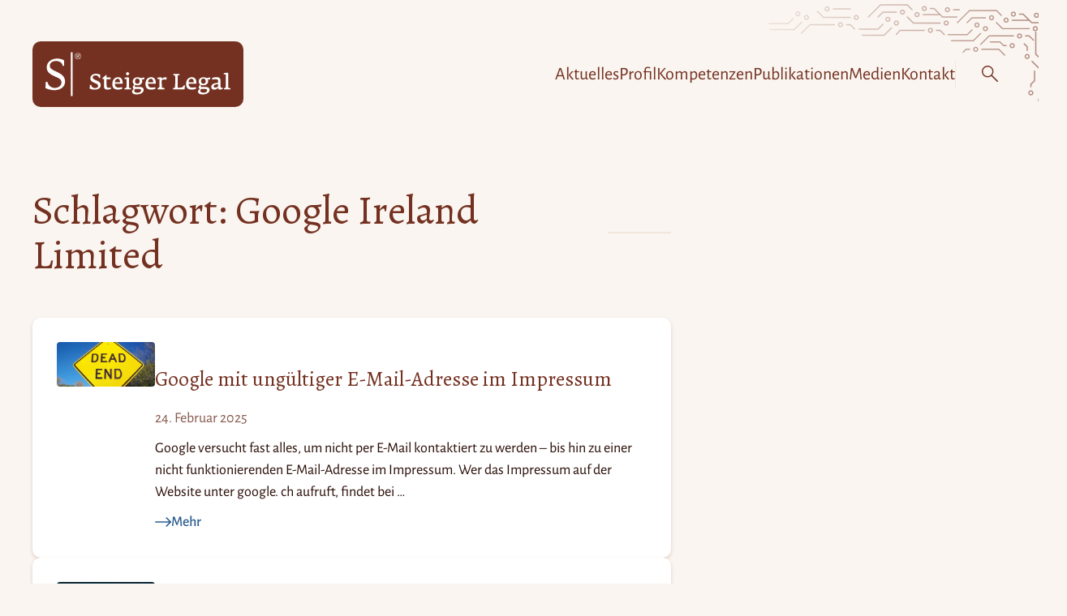

--- FILE ---
content_type: text/html; charset=UTF-8
request_url: https://steigerlegal.ch/tag/google-ireland-limited/
body_size: 42936
content:
<!DOCTYPE html>
<html lang="de-CH">

<head>
	<meta charset="UTF-8">
	<meta name="viewport" content="width=device-width, initial-scale=1">
	<meta name="fediverse:creator" content="@martinsteiger@chaos.social" />
	<meta name='robots' content='index, follow, max-image-preview:large, max-snippet:-1, max-video-preview:-1' />

	<!-- This site is optimized with the Yoast SEO plugin v26.7 - https://yoast.com/wordpress/plugins/seo/ -->
	<title>Google Ireland Limited &#8211; Steiger Legal</title>
	<link rel="canonical" href="https://steigerlegal.ch/tag/google-ireland-limited/" />
	<meta property="og:locale" content="de_DE" />
	<meta property="og:type" content="article" />
	<meta property="og:title" content="Google Ireland Limited &#8211; Steiger Legal" />
	<meta property="og:url" content="https://steigerlegal.ch/tag/google-ireland-limited/" />
	<meta property="og:site_name" content="Steiger Legal" />
	<meta property="og:image" content="https://steigerlegal.ch/wp-content/uploads/2018/03/steiger-legal_logo-r_002.jpg" />
	<meta property="og:image:width" content="2000" />
	<meta property="og:image:height" content="2000" />
	<meta property="og:image:type" content="image/jpeg" />
	<meta name="twitter:card" content="summary_large_image" />
	<meta name="twitter:site" content="@steigerlegal" />
	<script type="application/ld+json" class="yoast-schema-graph">{"@context":"https://schema.org","@graph":[{"@type":"CollectionPage","@id":"https://steigerlegal.ch/tag/google-ireland-limited/","url":"https://steigerlegal.ch/tag/google-ireland-limited/","name":"Google Ireland Limited &#8211; Steiger Legal","isPartOf":{"@id":"https://steigerlegal.ch/#website"},"primaryImageOfPage":{"@id":"https://steigerlegal.ch/tag/google-ireland-limited/#primaryimage"},"image":{"@id":"https://steigerlegal.ch/tag/google-ireland-limited/#primaryimage"},"thumbnailUrl":"https://steigerlegal.ch/wp-content/uploads/2025/02/dead-end-002.jpg","breadcrumb":{"@id":"https://steigerlegal.ch/tag/google-ireland-limited/#breadcrumb"},"inLanguage":"de-CH"},{"@type":"ImageObject","inLanguage":"de-CH","@id":"https://steigerlegal.ch/tag/google-ireland-limited/#primaryimage","url":"https://steigerlegal.ch/wp-content/uploads/2025/02/dead-end-002.jpg","contentUrl":"https://steigerlegal.ch/wp-content/uploads/2025/02/dead-end-002.jpg","width":2000,"height":905},{"@type":"BreadcrumbList","@id":"https://steigerlegal.ch/tag/google-ireland-limited/#breadcrumb","itemListElement":[{"@type":"ListItem","position":1,"name":"Home","item":"https://steigerlegal.ch/"},{"@type":"ListItem","position":2,"name":"Google Ireland Limited"}]},{"@type":"WebSite","@id":"https://steigerlegal.ch/#website","url":"https://steigerlegal.ch/","name":"Steiger Legal","description":"Anwaltskanzlei für Recht im digitalen Raum","publisher":{"@id":"https://steigerlegal.ch/#organization"},"potentialAction":[{"@type":"SearchAction","target":{"@type":"EntryPoint","urlTemplate":"https://steigerlegal.ch/?s={search_term_string}"},"query-input":{"@type":"PropertyValueSpecification","valueRequired":true,"valueName":"search_term_string"}}],"inLanguage":"de-CH"},{"@type":"Organization","@id":"https://steigerlegal.ch/#organization","name":"Steiger Legal AG","url":"https://steigerlegal.ch/","logo":{"@type":"ImageObject","inLanguage":"de-CH","@id":"https://steigerlegal.ch/#/schema/logo/image/","url":"https://steigerlegal.ch/wp-content/uploads/2018/03/steiger-legal_logo-r_002.jpg","contentUrl":"https://steigerlegal.ch/wp-content/uploads/2018/03/steiger-legal_logo-r_002.jpg","width":2000,"height":2000,"caption":"Steiger Legal AG"},"image":{"@id":"https://steigerlegal.ch/#/schema/logo/image/"},"sameAs":["https://www.facebook.com/steigerlegal","https://x.com/steigerlegal","https://www.instagram.com/steigerlegal/","https://www.linkedin.com/company/steiger-legal/","https://www.youtube.com/channel/UCqynls9npP24rYnGWxsJPGw"]}]}</script>
	<!-- / Yoast SEO plugin. -->


<link rel="alternate" type="application/rss+xml" title="Steiger Legal &raquo; Feed" href="https://steigerlegal.ch/feed/" />
<link rel="alternate" type="application/rss+xml" title="Steiger Legal &raquo; Kommentar-Feed" href="https://steigerlegal.ch/comments/feed/" />
<link rel="alternate" type="application/rss+xml" title="Steiger Legal &raquo; Google Ireland Limited Schlagwort-Feed" href="https://steigerlegal.ch/tag/google-ireland-limited/feed/" />
<style id='wp-img-auto-sizes-contain-inline-css'>
img:is([sizes=auto i],[sizes^="auto," i]){contain-intrinsic-size:3000px 1500px}
/*# sourceURL=wp-img-auto-sizes-contain-inline-css */
</style>

<link rel='stylesheet' id='wp-block-library-css' href='https://steigerlegal.ch/wp-includes/css/dist/block-library/style.min.css' media='all' />
<style id='wp-block-button-inline-css'>
.wp-block-button__link{align-content:center;box-sizing:border-box;cursor:pointer;display:inline-block;height:100%;text-align:center;word-break:break-word}.wp-block-button__link.aligncenter{text-align:center}.wp-block-button__link.alignright{text-align:right}:where(.wp-block-button__link){border-radius:9999px;box-shadow:none;padding:calc(.667em + 2px) calc(1.333em + 2px);text-decoration:none}.wp-block-button[style*=text-decoration] .wp-block-button__link{text-decoration:inherit}.wp-block-buttons>.wp-block-button.has-custom-width{max-width:none}.wp-block-buttons>.wp-block-button.has-custom-width .wp-block-button__link{width:100%}.wp-block-buttons>.wp-block-button.has-custom-font-size .wp-block-button__link{font-size:inherit}.wp-block-buttons>.wp-block-button.wp-block-button__width-25{width:calc(25% - var(--wp--style--block-gap, .5em)*.75)}.wp-block-buttons>.wp-block-button.wp-block-button__width-50{width:calc(50% - var(--wp--style--block-gap, .5em)*.5)}.wp-block-buttons>.wp-block-button.wp-block-button__width-75{width:calc(75% - var(--wp--style--block-gap, .5em)*.25)}.wp-block-buttons>.wp-block-button.wp-block-button__width-100{flex-basis:100%;width:100%}.wp-block-buttons.is-vertical>.wp-block-button.wp-block-button__width-25{width:25%}.wp-block-buttons.is-vertical>.wp-block-button.wp-block-button__width-50{width:50%}.wp-block-buttons.is-vertical>.wp-block-button.wp-block-button__width-75{width:75%}.wp-block-button.is-style-squared,.wp-block-button__link.wp-block-button.is-style-squared{border-radius:0}.wp-block-button.no-border-radius,.wp-block-button__link.no-border-radius{border-radius:0!important}:root :where(.wp-block-button .wp-block-button__link.is-style-outline),:root :where(.wp-block-button.is-style-outline>.wp-block-button__link){border:2px solid;padding:.667em 1.333em}:root :where(.wp-block-button .wp-block-button__link.is-style-outline:not(.has-text-color)),:root :where(.wp-block-button.is-style-outline>.wp-block-button__link:not(.has-text-color)){color:currentColor}:root :where(.wp-block-button .wp-block-button__link.is-style-outline:not(.has-background)),:root :where(.wp-block-button.is-style-outline>.wp-block-button__link:not(.has-background)){background-color:initial;background-image:none}
/*# sourceURL=https://steigerlegal.ch/wp-includes/blocks/button/style.min.css */
</style>
<style id='wp-block-heading-inline-css'>
h1:where(.wp-block-heading).has-background,h2:where(.wp-block-heading).has-background,h3:where(.wp-block-heading).has-background,h4:where(.wp-block-heading).has-background,h5:where(.wp-block-heading).has-background,h6:where(.wp-block-heading).has-background{padding:1.25em 2.375em}h1.has-text-align-left[style*=writing-mode]:where([style*=vertical-lr]),h1.has-text-align-right[style*=writing-mode]:where([style*=vertical-rl]),h2.has-text-align-left[style*=writing-mode]:where([style*=vertical-lr]),h2.has-text-align-right[style*=writing-mode]:where([style*=vertical-rl]),h3.has-text-align-left[style*=writing-mode]:where([style*=vertical-lr]),h3.has-text-align-right[style*=writing-mode]:where([style*=vertical-rl]),h4.has-text-align-left[style*=writing-mode]:where([style*=vertical-lr]),h4.has-text-align-right[style*=writing-mode]:where([style*=vertical-rl]),h5.has-text-align-left[style*=writing-mode]:where([style*=vertical-lr]),h5.has-text-align-right[style*=writing-mode]:where([style*=vertical-rl]),h6.has-text-align-left[style*=writing-mode]:where([style*=vertical-lr]),h6.has-text-align-right[style*=writing-mode]:where([style*=vertical-rl]){rotate:180deg}
/*# sourceURL=https://steigerlegal.ch/wp-includes/blocks/heading/style.min.css */
</style>
<style id='wp-block-buttons-inline-css'>
.wp-block-buttons{box-sizing:border-box}.wp-block-buttons.is-vertical{flex-direction:column}.wp-block-buttons.is-vertical>.wp-block-button:last-child{margin-bottom:0}.wp-block-buttons>.wp-block-button{display:inline-block;margin:0}.wp-block-buttons.is-content-justification-left{justify-content:flex-start}.wp-block-buttons.is-content-justification-left.is-vertical{align-items:flex-start}.wp-block-buttons.is-content-justification-center{justify-content:center}.wp-block-buttons.is-content-justification-center.is-vertical{align-items:center}.wp-block-buttons.is-content-justification-right{justify-content:flex-end}.wp-block-buttons.is-content-justification-right.is-vertical{align-items:flex-end}.wp-block-buttons.is-content-justification-space-between{justify-content:space-between}.wp-block-buttons.aligncenter{text-align:center}.wp-block-buttons:not(.is-content-justification-space-between,.is-content-justification-right,.is-content-justification-left,.is-content-justification-center) .wp-block-button.aligncenter{margin-left:auto;margin-right:auto;width:100%}.wp-block-buttons[style*=text-decoration] .wp-block-button,.wp-block-buttons[style*=text-decoration] .wp-block-button__link{text-decoration:inherit}.wp-block-buttons.has-custom-font-size .wp-block-button__link{font-size:inherit}.wp-block-buttons .wp-block-button__link{width:100%}.wp-block-button.aligncenter{text-align:center}
/*# sourceURL=https://steigerlegal.ch/wp-includes/blocks/buttons/style.min.css */
</style>
<style id='wp-block-columns-inline-css'>
.wp-block-columns{box-sizing:border-box;display:flex;flex-wrap:wrap!important}@media (min-width:782px){.wp-block-columns{flex-wrap:nowrap!important}}.wp-block-columns{align-items:normal!important}.wp-block-columns.are-vertically-aligned-top{align-items:flex-start}.wp-block-columns.are-vertically-aligned-center{align-items:center}.wp-block-columns.are-vertically-aligned-bottom{align-items:flex-end}@media (max-width:781px){.wp-block-columns:not(.is-not-stacked-on-mobile)>.wp-block-column{flex-basis:100%!important}}@media (min-width:782px){.wp-block-columns:not(.is-not-stacked-on-mobile)>.wp-block-column{flex-basis:0;flex-grow:1}.wp-block-columns:not(.is-not-stacked-on-mobile)>.wp-block-column[style*=flex-basis]{flex-grow:0}}.wp-block-columns.is-not-stacked-on-mobile{flex-wrap:nowrap!important}.wp-block-columns.is-not-stacked-on-mobile>.wp-block-column{flex-basis:0;flex-grow:1}.wp-block-columns.is-not-stacked-on-mobile>.wp-block-column[style*=flex-basis]{flex-grow:0}:where(.wp-block-columns){margin-bottom:1.75em}:where(.wp-block-columns.has-background){padding:1.25em 2.375em}.wp-block-column{flex-grow:1;min-width:0;overflow-wrap:break-word;word-break:break-word}.wp-block-column.is-vertically-aligned-top{align-self:flex-start}.wp-block-column.is-vertically-aligned-center{align-self:center}.wp-block-column.is-vertically-aligned-bottom{align-self:flex-end}.wp-block-column.is-vertically-aligned-stretch{align-self:stretch}.wp-block-column.is-vertically-aligned-bottom,.wp-block-column.is-vertically-aligned-center,.wp-block-column.is-vertically-aligned-top{width:100%}
/*# sourceURL=https://steigerlegal.ch/wp-includes/blocks/columns/style.min.css */
</style>
<style id='wp-block-group-inline-css'>
.wp-block-group{box-sizing:border-box}:where(.wp-block-group.wp-block-group-is-layout-constrained){position:relative}
/*# sourceURL=https://steigerlegal.ch/wp-includes/blocks/group/style.min.css */
</style>
<style id='wp-block-paragraph-inline-css'>
.is-small-text{font-size:.875em}.is-regular-text{font-size:1em}.is-large-text{font-size:2.25em}.is-larger-text{font-size:3em}.has-drop-cap:not(:focus):first-letter{float:left;font-size:8.4em;font-style:normal;font-weight:100;line-height:.68;margin:.05em .1em 0 0;text-transform:uppercase}body.rtl .has-drop-cap:not(:focus):first-letter{float:none;margin-left:.1em}p.has-drop-cap.has-background{overflow:hidden}:root :where(p.has-background){padding:1.25em 2.375em}:where(p.has-text-color:not(.has-link-color)) a{color:inherit}p.has-text-align-left[style*="writing-mode:vertical-lr"],p.has-text-align-right[style*="writing-mode:vertical-rl"]{rotate:180deg}
/*# sourceURL=https://steigerlegal.ch/wp-includes/blocks/paragraph/style.min.css */
</style>
<style id='wp-block-quote-inline-css'>
.wp-block-quote{box-sizing:border-box;overflow-wrap:break-word}.wp-block-quote.is-large:where(:not(.is-style-plain)),.wp-block-quote.is-style-large:where(:not(.is-style-plain)){margin-bottom:1em;padding:0 1em}.wp-block-quote.is-large:where(:not(.is-style-plain)) p,.wp-block-quote.is-style-large:where(:not(.is-style-plain)) p{font-size:1.5em;font-style:italic;line-height:1.6}.wp-block-quote.is-large:where(:not(.is-style-plain)) cite,.wp-block-quote.is-large:where(:not(.is-style-plain)) footer,.wp-block-quote.is-style-large:where(:not(.is-style-plain)) cite,.wp-block-quote.is-style-large:where(:not(.is-style-plain)) footer{font-size:1.125em;text-align:right}.wp-block-quote>cite{display:block}
/*# sourceURL=https://steigerlegal.ch/wp-includes/blocks/quote/style.min.css */
</style>
<style id='global-styles-inline-css'>
:root{--wp--preset--aspect-ratio--square: 1;--wp--preset--aspect-ratio--4-3: 4/3;--wp--preset--aspect-ratio--3-4: 3/4;--wp--preset--aspect-ratio--3-2: 3/2;--wp--preset--aspect-ratio--2-3: 2/3;--wp--preset--aspect-ratio--16-9: 16/9;--wp--preset--aspect-ratio--9-16: 9/16;--wp--preset--color--black: #000000;--wp--preset--color--cyan-bluish-gray: #abb8c3;--wp--preset--color--white: #fff;--wp--preset--color--pale-pink: #f78da7;--wp--preset--color--vivid-red: #cf2e2e;--wp--preset--color--luminous-vivid-orange: #ff6900;--wp--preset--color--luminous-vivid-amber: #fcb900;--wp--preset--color--light-green-cyan: #7bdcb5;--wp--preset--color--vivid-green-cyan: #00d084;--wp--preset--color--pale-cyan-blue: #8ed1fc;--wp--preset--color--vivid-cyan-blue: #0693e3;--wp--preset--color--vivid-purple: #9b51e0;--wp--preset--color--brand-black: #111;--wp--preset--color--brand-primary: #743121;--wp--preset--color--brand-primary-medium: #86584d;--wp--preset--color--brand-primary-soft: #f3e7db;--wp--preset--color--brand-primary-softest: #faf5f0;--wp--preset--color--brand-dark: #290d06;--wp--preset--color--brand-dark-medium: #60514e;--wp--preset--color--brand-secondary: #2c5f90;--wp--preset--color--brand-secondary-bright: #3a7ec0;--wp--preset--color--brand-secondary-soft: #bae6ff;--wp--preset--color--brand-secondary-softest: #dcf2ff;--wp--preset--color--accent-dark: #1a5082;--wp--preset--gradient--vivid-cyan-blue-to-vivid-purple: linear-gradient(135deg,rgb(6,147,227) 0%,rgb(155,81,224) 100%);--wp--preset--gradient--light-green-cyan-to-vivid-green-cyan: linear-gradient(135deg,rgb(122,220,180) 0%,rgb(0,208,130) 100%);--wp--preset--gradient--luminous-vivid-amber-to-luminous-vivid-orange: linear-gradient(135deg,rgb(252,185,0) 0%,rgb(255,105,0) 100%);--wp--preset--gradient--luminous-vivid-orange-to-vivid-red: linear-gradient(135deg,rgb(255,105,0) 0%,rgb(207,46,46) 100%);--wp--preset--gradient--very-light-gray-to-cyan-bluish-gray: linear-gradient(135deg,rgb(238,238,238) 0%,rgb(169,184,195) 100%);--wp--preset--gradient--cool-to-warm-spectrum: linear-gradient(135deg,rgb(74,234,220) 0%,rgb(151,120,209) 20%,rgb(207,42,186) 40%,rgb(238,44,130) 60%,rgb(251,105,98) 80%,rgb(254,248,76) 100%);--wp--preset--gradient--blush-light-purple: linear-gradient(135deg,rgb(255,206,236) 0%,rgb(152,150,240) 100%);--wp--preset--gradient--blush-bordeaux: linear-gradient(135deg,rgb(254,205,165) 0%,rgb(254,45,45) 50%,rgb(107,0,62) 100%);--wp--preset--gradient--luminous-dusk: linear-gradient(135deg,rgb(255,203,112) 0%,rgb(199,81,192) 50%,rgb(65,88,208) 100%);--wp--preset--gradient--pale-ocean: linear-gradient(135deg,rgb(255,245,203) 0%,rgb(182,227,212) 50%,rgb(51,167,181) 100%);--wp--preset--gradient--electric-grass: linear-gradient(135deg,rgb(202,248,128) 0%,rgb(113,206,126) 100%);--wp--preset--gradient--midnight: linear-gradient(135deg,rgb(2,3,129) 0%,rgb(40,116,252) 100%);--wp--preset--font-size--small: 18px;--wp--preset--font-size--medium: 20px;--wp--preset--font-size--large: 24px;--wp--preset--font-size--x-large: 42px;--wp--preset--font-size--extra-small: 16px;--wp--preset--font-size--normal: 20px;--wp--preset--font-size--extra-large: 40px;--wp--preset--font-size--huge: 96px;--wp--preset--font-size--gigantic: 144px;--wp--preset--font-family--serif: "Alegreya", serif;--wp--preset--font-family--sans: "Alegreya Sans", sans;--wp--preset--spacing--20: 0.44rem;--wp--preset--spacing--30: 0.67rem;--wp--preset--spacing--40: 1rem;--wp--preset--spacing--50: 1.5rem;--wp--preset--spacing--60: 2.25rem;--wp--preset--spacing--70: 3.38rem;--wp--preset--spacing--80: 5.06rem;--wp--preset--shadow--natural: 6px 6px 9px rgba(0, 0, 0, 0.2);--wp--preset--shadow--deep: 12px 12px 50px rgba(0, 0, 0, 0.4);--wp--preset--shadow--sharp: 6px 6px 0px rgba(0, 0, 0, 0.2);--wp--preset--shadow--outlined: 6px 6px 0px -3px rgb(255, 255, 255), 6px 6px rgb(0, 0, 0);--wp--preset--shadow--crisp: 6px 6px 0px rgb(0, 0, 0);}:root { --wp--style--global--content-size: 800px;--wp--style--global--wide-size: 1240px; }:where(body) { margin: 0; }.wp-site-blocks > .alignleft { float: left; margin-right: 2em; }.wp-site-blocks > .alignright { float: right; margin-left: 2em; }.wp-site-blocks > .aligncenter { justify-content: center; margin-left: auto; margin-right: auto; }:where(.is-layout-flex){gap: 0.5em;}:where(.is-layout-grid){gap: 0.5em;}.is-layout-flow > .alignleft{float: left;margin-inline-start: 0;margin-inline-end: 2em;}.is-layout-flow > .alignright{float: right;margin-inline-start: 2em;margin-inline-end: 0;}.is-layout-flow > .aligncenter{margin-left: auto !important;margin-right: auto !important;}.is-layout-constrained > .alignleft{float: left;margin-inline-start: 0;margin-inline-end: 2em;}.is-layout-constrained > .alignright{float: right;margin-inline-start: 2em;margin-inline-end: 0;}.is-layout-constrained > .aligncenter{margin-left: auto !important;margin-right: auto !important;}.is-layout-constrained > :where(:not(.alignleft):not(.alignright):not(.alignfull)){max-width: var(--wp--style--global--content-size);margin-left: auto !important;margin-right: auto !important;}.is-layout-constrained > .alignwide{max-width: var(--wp--style--global--wide-size);}body .is-layout-flex{display: flex;}.is-layout-flex{flex-wrap: wrap;align-items: center;}.is-layout-flex > :is(*, div){margin: 0;}body .is-layout-grid{display: grid;}.is-layout-grid > :is(*, div){margin: 0;}body{padding-top: 0px;padding-right: 0px;padding-bottom: 0px;padding-left: 0px;}a:where(:not(.wp-element-button)){text-decoration: underline;}:root :where(.wp-element-button, .wp-block-button__link){background-color: #32373c;border-width: 0;color: #fff;font-family: inherit;font-size: inherit;font-style: inherit;font-weight: inherit;letter-spacing: inherit;line-height: inherit;padding-top: calc(0.667em + 2px);padding-right: calc(1.333em + 2px);padding-bottom: calc(0.667em + 2px);padding-left: calc(1.333em + 2px);text-decoration: none;text-transform: inherit;}.has-black-color{color: var(--wp--preset--color--black) !important;}.has-cyan-bluish-gray-color{color: var(--wp--preset--color--cyan-bluish-gray) !important;}.has-white-color{color: var(--wp--preset--color--white) !important;}.has-pale-pink-color{color: var(--wp--preset--color--pale-pink) !important;}.has-vivid-red-color{color: var(--wp--preset--color--vivid-red) !important;}.has-luminous-vivid-orange-color{color: var(--wp--preset--color--luminous-vivid-orange) !important;}.has-luminous-vivid-amber-color{color: var(--wp--preset--color--luminous-vivid-amber) !important;}.has-light-green-cyan-color{color: var(--wp--preset--color--light-green-cyan) !important;}.has-vivid-green-cyan-color{color: var(--wp--preset--color--vivid-green-cyan) !important;}.has-pale-cyan-blue-color{color: var(--wp--preset--color--pale-cyan-blue) !important;}.has-vivid-cyan-blue-color{color: var(--wp--preset--color--vivid-cyan-blue) !important;}.has-vivid-purple-color{color: var(--wp--preset--color--vivid-purple) !important;}.has-brand-black-color{color: var(--wp--preset--color--brand-black) !important;}.has-brand-primary-color{color: var(--wp--preset--color--brand-primary) !important;}.has-brand-primary-medium-color{color: var(--wp--preset--color--brand-primary-medium) !important;}.has-brand-primary-soft-color{color: var(--wp--preset--color--brand-primary-soft) !important;}.has-brand-primary-softest-color{color: var(--wp--preset--color--brand-primary-softest) !important;}.has-brand-dark-color{color: var(--wp--preset--color--brand-dark) !important;}.has-brand-dark-medium-color{color: var(--wp--preset--color--brand-dark-medium) !important;}.has-brand-secondary-color{color: var(--wp--preset--color--brand-secondary) !important;}.has-brand-secondary-bright-color{color: var(--wp--preset--color--brand-secondary-bright) !important;}.has-brand-secondary-soft-color{color: var(--wp--preset--color--brand-secondary-soft) !important;}.has-brand-secondary-softest-color{color: var(--wp--preset--color--brand-secondary-softest) !important;}.has-accent-dark-color{color: var(--wp--preset--color--accent-dark) !important;}.has-black-background-color{background-color: var(--wp--preset--color--black) !important;}.has-cyan-bluish-gray-background-color{background-color: var(--wp--preset--color--cyan-bluish-gray) !important;}.has-white-background-color{background-color: var(--wp--preset--color--white) !important;}.has-pale-pink-background-color{background-color: var(--wp--preset--color--pale-pink) !important;}.has-vivid-red-background-color{background-color: var(--wp--preset--color--vivid-red) !important;}.has-luminous-vivid-orange-background-color{background-color: var(--wp--preset--color--luminous-vivid-orange) !important;}.has-luminous-vivid-amber-background-color{background-color: var(--wp--preset--color--luminous-vivid-amber) !important;}.has-light-green-cyan-background-color{background-color: var(--wp--preset--color--light-green-cyan) !important;}.has-vivid-green-cyan-background-color{background-color: var(--wp--preset--color--vivid-green-cyan) !important;}.has-pale-cyan-blue-background-color{background-color: var(--wp--preset--color--pale-cyan-blue) !important;}.has-vivid-cyan-blue-background-color{background-color: var(--wp--preset--color--vivid-cyan-blue) !important;}.has-vivid-purple-background-color{background-color: var(--wp--preset--color--vivid-purple) !important;}.has-brand-black-background-color{background-color: var(--wp--preset--color--brand-black) !important;}.has-brand-primary-background-color{background-color: var(--wp--preset--color--brand-primary) !important;}.has-brand-primary-medium-background-color{background-color: var(--wp--preset--color--brand-primary-medium) !important;}.has-brand-primary-soft-background-color{background-color: var(--wp--preset--color--brand-primary-soft) !important;}.has-brand-primary-softest-background-color{background-color: var(--wp--preset--color--brand-primary-softest) !important;}.has-brand-dark-background-color{background-color: var(--wp--preset--color--brand-dark) !important;}.has-brand-dark-medium-background-color{background-color: var(--wp--preset--color--brand-dark-medium) !important;}.has-brand-secondary-background-color{background-color: var(--wp--preset--color--brand-secondary) !important;}.has-brand-secondary-bright-background-color{background-color: var(--wp--preset--color--brand-secondary-bright) !important;}.has-brand-secondary-soft-background-color{background-color: var(--wp--preset--color--brand-secondary-soft) !important;}.has-brand-secondary-softest-background-color{background-color: var(--wp--preset--color--brand-secondary-softest) !important;}.has-accent-dark-background-color{background-color: var(--wp--preset--color--accent-dark) !important;}.has-black-border-color{border-color: var(--wp--preset--color--black) !important;}.has-cyan-bluish-gray-border-color{border-color: var(--wp--preset--color--cyan-bluish-gray) !important;}.has-white-border-color{border-color: var(--wp--preset--color--white) !important;}.has-pale-pink-border-color{border-color: var(--wp--preset--color--pale-pink) !important;}.has-vivid-red-border-color{border-color: var(--wp--preset--color--vivid-red) !important;}.has-luminous-vivid-orange-border-color{border-color: var(--wp--preset--color--luminous-vivid-orange) !important;}.has-luminous-vivid-amber-border-color{border-color: var(--wp--preset--color--luminous-vivid-amber) !important;}.has-light-green-cyan-border-color{border-color: var(--wp--preset--color--light-green-cyan) !important;}.has-vivid-green-cyan-border-color{border-color: var(--wp--preset--color--vivid-green-cyan) !important;}.has-pale-cyan-blue-border-color{border-color: var(--wp--preset--color--pale-cyan-blue) !important;}.has-vivid-cyan-blue-border-color{border-color: var(--wp--preset--color--vivid-cyan-blue) !important;}.has-vivid-purple-border-color{border-color: var(--wp--preset--color--vivid-purple) !important;}.has-brand-black-border-color{border-color: var(--wp--preset--color--brand-black) !important;}.has-brand-primary-border-color{border-color: var(--wp--preset--color--brand-primary) !important;}.has-brand-primary-medium-border-color{border-color: var(--wp--preset--color--brand-primary-medium) !important;}.has-brand-primary-soft-border-color{border-color: var(--wp--preset--color--brand-primary-soft) !important;}.has-brand-primary-softest-border-color{border-color: var(--wp--preset--color--brand-primary-softest) !important;}.has-brand-dark-border-color{border-color: var(--wp--preset--color--brand-dark) !important;}.has-brand-dark-medium-border-color{border-color: var(--wp--preset--color--brand-dark-medium) !important;}.has-brand-secondary-border-color{border-color: var(--wp--preset--color--brand-secondary) !important;}.has-brand-secondary-bright-border-color{border-color: var(--wp--preset--color--brand-secondary-bright) !important;}.has-brand-secondary-soft-border-color{border-color: var(--wp--preset--color--brand-secondary-soft) !important;}.has-brand-secondary-softest-border-color{border-color: var(--wp--preset--color--brand-secondary-softest) !important;}.has-accent-dark-border-color{border-color: var(--wp--preset--color--accent-dark) !important;}.has-vivid-cyan-blue-to-vivid-purple-gradient-background{background: var(--wp--preset--gradient--vivid-cyan-blue-to-vivid-purple) !important;}.has-light-green-cyan-to-vivid-green-cyan-gradient-background{background: var(--wp--preset--gradient--light-green-cyan-to-vivid-green-cyan) !important;}.has-luminous-vivid-amber-to-luminous-vivid-orange-gradient-background{background: var(--wp--preset--gradient--luminous-vivid-amber-to-luminous-vivid-orange) !important;}.has-luminous-vivid-orange-to-vivid-red-gradient-background{background: var(--wp--preset--gradient--luminous-vivid-orange-to-vivid-red) !important;}.has-very-light-gray-to-cyan-bluish-gray-gradient-background{background: var(--wp--preset--gradient--very-light-gray-to-cyan-bluish-gray) !important;}.has-cool-to-warm-spectrum-gradient-background{background: var(--wp--preset--gradient--cool-to-warm-spectrum) !important;}.has-blush-light-purple-gradient-background{background: var(--wp--preset--gradient--blush-light-purple) !important;}.has-blush-bordeaux-gradient-background{background: var(--wp--preset--gradient--blush-bordeaux) !important;}.has-luminous-dusk-gradient-background{background: var(--wp--preset--gradient--luminous-dusk) !important;}.has-pale-ocean-gradient-background{background: var(--wp--preset--gradient--pale-ocean) !important;}.has-electric-grass-gradient-background{background: var(--wp--preset--gradient--electric-grass) !important;}.has-midnight-gradient-background{background: var(--wp--preset--gradient--midnight) !important;}.has-small-font-size{font-size: var(--wp--preset--font-size--small) !important;}.has-medium-font-size{font-size: var(--wp--preset--font-size--medium) !important;}.has-large-font-size{font-size: var(--wp--preset--font-size--large) !important;}.has-x-large-font-size{font-size: var(--wp--preset--font-size--x-large) !important;}.has-extra-small-font-size{font-size: var(--wp--preset--font-size--extra-small) !important;}.has-normal-font-size{font-size: var(--wp--preset--font-size--normal) !important;}.has-extra-large-font-size{font-size: var(--wp--preset--font-size--extra-large) !important;}.has-huge-font-size{font-size: var(--wp--preset--font-size--huge) !important;}.has-gigantic-font-size{font-size: var(--wp--preset--font-size--gigantic) !important;}.has-serif-font-family{font-family: var(--wp--preset--font-family--serif) !important;}.has-sans-font-family{font-family: var(--wp--preset--font-family--sans) !important;}
:where(.wp-block-columns.is-layout-flex){gap: 2em;}:where(.wp-block-columns.is-layout-grid){gap: 2em;}
/*# sourceURL=global-styles-inline-css */
</style>
<style id='core-block-supports-inline-css'>
.wp-container-core-group-is-layout-ad2f72ca{flex-wrap:nowrap;}.wp-container-core-columns-is-layout-9d6595d7{flex-wrap:nowrap;}
/*# sourceURL=core-block-supports-inline-css */
</style>

<link rel='stylesheet' id='steiger-legal-theme-style-css' href='https://steigerlegal.ch/wp-content/themes/steiger-legal-theme/assets/css/style.css' media='all' />
<link rel="https://api.w.org/" href="https://steigerlegal.ch/wp-json/" /><link rel="alternate" title="JSON" type="application/json" href="https://steigerlegal.ch/wp-json/wp/v2/tags/6051" /><link rel="EditURI" type="application/rsd+xml" title="RSD" href="https://steigerlegal.ch/xmlrpc.php?rsd" />
<style>.wp-block-gallery.is-cropped .blocks-gallery-item picture{height:100%;width:100%;}</style><style class='wp-fonts-local'>
@font-face{font-family:Alegreya;font-style:normal;font-weight:400;font-display:swap;src:url('https://steigerlegal.ch/wp-content/themes/steiger-legal-theme/assets/fonts/Alegreya-Regular--latin.woff2') format('woff2');unicode-range:U+0000-00FF, U+0131, U+0152-0153, U+02BB-02BC, U+02C6, U+02DA, U+02DC, U+2000-206F, U+2074, U+20AC, U+2122, U+2191, U+2193, U+2212, U+2215, U+FEFF, U+FFFD;}
@font-face{font-family:Alegreya;font-style:normal;font-weight:400;font-display:swap;src:url('https://steigerlegal.ch/wp-content/themes/steiger-legal-theme/assets/fonts/Alegreya-Regular--latin-ext.woff2') format('woff2');unicode-range:U+0100-024F, U+0259, U+1E00-1EFF, U+2020, U+20A0-20AB, U+20AD-20CF, U+2113, U+2C60-2C7F, U+A720-A7FF;}
@font-face{font-family:Alegreya;font-style:italic;font-weight:400;font-display:swap;src:url('https://steigerlegal.ch/wp-content/themes/steiger-legal-theme/assets/fonts/Alegreya-Italic--latin.woff2') format('woff2');unicode-range:U+0000-00FF, U+0131, U+0152-0153, U+02BB-02BC, U+02C6, U+02DA, U+02DC, U+2000-206F, U+2074, U+20AC, U+2122, U+2191, U+2193, U+2212, U+2215, U+FEFF, U+FFFD;}
@font-face{font-family:Alegreya;font-style:italic;font-weight:400;font-display:swap;src:url('https://steigerlegal.ch/wp-content/themes/steiger-legal-theme/assets/fonts/Alegreya-Italic--latin-ext.woff2') format('woff2');unicode-range:U+0100-024F, U+0259, U+1E00-1EFF, U+2020, U+20A0-20AB, U+20AD-20CF, U+2113, U+2C60-2C7F, U+A720-A7FF;}
@font-face{font-family:"Alegreya Sans";font-style:normal;font-weight:400;font-display:swap;src:url('https://steigerlegal.ch/wp-content/themes/steiger-legal-theme/assets/fonts/AlegreyaSans-Regular--latin.woff2') format('woff2');unicode-range:U+0000-00FF, U+0131, U+0152-0153, U+02BB-02BC, U+02C6, U+02DA, U+02DC, U+2000-206F, U+2074, U+20AC, U+2122, U+2191, U+2193, U+2212, U+2215, U+FEFF, U+FFFD;}
@font-face{font-family:"Alegreya Sans";font-style:normal;font-weight:400;font-display:swap;src:url('https://steigerlegal.ch/wp-content/themes/steiger-legal-theme/assets/fonts/AlegreyaSans-Regular--latin-ext.woff2') format('woff2');unicode-range:U+0100-024F, U+0259, U+1E00-1EFF, U+2020, U+20A0-20AB, U+20AD-20CF, U+2113, U+2C60-2C7F, U+A720-A7FF;}
@font-face{font-family:"Alegreya Sans";font-style:italic;font-weight:400;font-display:swap;src:url('https://steigerlegal.ch/wp-content/themes/steiger-legal-theme/assets/fonts/AlegreyaSans-Italic--latin.woff2') format('woff2');unicode-range:U+0000-00FF, U+0131, U+0152-0153, U+02BB-02BC, U+02C6, U+02DA, U+02DC, U+2000-206F, U+2074, U+20AC, U+2122, U+2191, U+2193, U+2212, U+2215, U+FEFF, U+FFFD;}
@font-face{font-family:"Alegreya Sans";font-style:italic;font-weight:400;font-display:swap;src:url('https://steigerlegal.ch/wp-content/themes/steiger-legal-theme/assets/fonts/AlegreyaSans-Italic--latin-ext.woff2') format('woff2');unicode-range:U+0100-024F, U+0259, U+1E00-1EFF, U+2020, U+20A0-20AB, U+20AD-20CF, U+2113, U+2C60-2C7F, U+A720-A7FF;}
@font-face{font-family:"Alegreya Sans";font-style:normal;font-weight:500;font-display:swap;src:url('https://steigerlegal.ch/wp-content/themes/steiger-legal-theme/assets/fonts/AlegreyaSans-Medium--latin.woff2') format('woff2');unicode-range:U+0000-00FF, U+0131, U+0152-0153, U+02BB-02BC, U+02C6, U+02DA, U+02DC, U+2000-206F, U+2074, U+20AC, U+2122, U+2191, U+2193, U+2212, U+2215, U+FEFF, U+FFFD;}
@font-face{font-family:"Alegreya Sans";font-style:normal;font-weight:500;font-display:swap;src:url('https://steigerlegal.ch/wp-content/themes/steiger-legal-theme/assets/fonts/AlegreyaSans-Medium--latin-ext.woff2') format('woff2');unicode-range:U+0100-024F, U+0259, U+1E00-1EFF, U+2020, U+20A0-20AB, U+20AD-20CF, U+2113, U+2C60-2C7F, U+A720-A7FF;}
@font-face{font-family:"Alegreya Sans";font-style:italic;font-weight:500;font-display:swap;src:url('https://steigerlegal.ch/wp-content/themes/steiger-legal-theme/assets/fonts/AlegreyaSans-MediumItalic--latin.woff2') format('woff2');unicode-range:U+0000-00FF, U+0131, U+0152-0153, U+02BB-02BC, U+02C6, U+02DA, U+02DC, U+2000-206F, U+2074, U+20AC, U+2122, U+2191, U+2193, U+2212, U+2215, U+FEFF, U+FFFD;}
@font-face{font-family:"Alegreya Sans";font-style:italic;font-weight:500;font-display:swap;src:url('https://steigerlegal.ch/wp-content/themes/steiger-legal-theme/assets/fonts/AlegreyaSans-MediumItalic--latin-ext.woff2') format('woff2');unicode-range:U+0100-024F, U+0259, U+1E00-1EFF, U+2020, U+20A0-20AB, U+20AD-20CF, U+2113, U+2C60-2C7F, U+A720-A7FF;}
@font-face{font-family:"Alegreya Sans";font-style:normal;font-weight:700;font-display:swap;src:url('https://steigerlegal.ch/wp-content/themes/steiger-legal-theme/assets/fonts/AlegreyaSans-Bold--latin.woff2') format('woff2');unicode-range:U+0000-00FF, U+0131, U+0152-0153, U+02BB-02BC, U+02C6, U+02DA, U+02DC, U+2000-206F, U+2074, U+20AC, U+2122, U+2191, U+2193, U+2212, U+2215, U+FEFF, U+FFFD;}
@font-face{font-family:"Alegreya Sans";font-style:normal;font-weight:700;font-display:swap;src:url('https://steigerlegal.ch/wp-content/themes/steiger-legal-theme/assets/fonts/AlegreyaSans-Bold--latin-ext.woff2') format('woff2');unicode-range:U+0100-024F, U+0259, U+1E00-1EFF, U+2020, U+20A0-20AB, U+20AD-20CF, U+2113, U+2C60-2C7F, U+A720-A7FF;}
@font-face{font-family:"Alegreya Sans";font-style:italic;font-weight:700;font-display:swap;src:url('https://steigerlegal.ch/wp-content/themes/steiger-legal-theme/assets/fonts/AlegreyaSans-BoldItalic--latin.woff2') format('woff2');unicode-range:U+0000-00FF, U+0131, U+0152-0153, U+02BB-02BC, U+02C6, U+02DA, U+02DC, U+2000-206F, U+2074, U+20AC, U+2122, U+2191, U+2193, U+2212, U+2215, U+FEFF, U+FFFD;}
@font-face{font-family:"Alegreya Sans";font-style:italic;font-weight:700;font-display:swap;src:url('https://steigerlegal.ch/wp-content/themes/steiger-legal-theme/assets/fonts/AlegreyaSans-BoldItalic--latin-ext.woff2') format('woff2');unicode-range:U+0100-024F, U+0259, U+1E00-1EFF, U+2020, U+20A0-20AB, U+20AD-20CF, U+2113, U+2C60-2C7F, U+A720-A7FF;}
</style>
<link rel="icon" href="https://steigerlegal.ch/wp-content/uploads/2023/02/cropped-cropped-steiger-favicon-150x150.png" sizes="32x32" />
<link rel="icon" href="https://steigerlegal.ch/wp-content/uploads/2023/02/cropped-cropped-steiger-favicon.png" sizes="192x192" />
<link rel="apple-touch-icon" href="https://steigerlegal.ch/wp-content/uploads/2023/02/cropped-cropped-steiger-favicon.png" />
<meta name="msapplication-TileImage" content="https://steigerlegal.ch/wp-content/uploads/2023/02/cropped-cropped-steiger-favicon.png" />
		<style id="wp-custom-css">
			#gform_ajax_spinner_2 {
	display:none;
}		</style>
		<link rel='stylesheet' id='required-tobii-integration-css' href='https://steigerlegal.ch/wp-content/plugins/required-tobii/assets/js/dist/style-integration.css' media='all' />
</head>

<body class="archive tag tag-google-ireland-limited tag-6051 wp-embed-responsive wp-theme-steiger-legal-theme">

	

		<div id="page" class="site">
		<a class="skip-link screen-reader-text"
			href="#content">Zum Inhalt springen</a>
		<a class="skip-link screen-reader-text"
			href="#navigation-bar">Zum Hauptmenü springen</a>

		
<header class="site-header" role="banner">
	<div class="site-header-inner">
		
<div class="site-branding">

	
<a
	class="site-logo"
	href="https://steigerlegal.ch/"
	title="Zur Startseite">
		
<svg version="1.1" viewBox="0 -2.58 117.03 33.16" xmlns="http://www.w3.org/2000/svg">
	<path d="m16.053 0.25v27.5h1.1289v-27.5z" />
	<path d="m0 22.76 0.21236-3.9286h1.0087c0.69016 2.8668 2.8668 3.8224 4.778 3.8224 2.4952 0 4.141-1.6458 4.141-3.5039 0-1.6457-1.2742-2.4421-2.973-3.1853-2.7606-1.2741-6.3707-2.4421-6.3707-6.2114 0-3.4508 3.0791-5.5743 6.6361-5.5743 1.6458 0 3.2915 0.4778 4.3533 1.1149v3.4508h-0.8494c-0.5309-2.2297-2.2297-3.0261-4.2471-3.0261-2.389 0-3.9286 1.168-3.9286 2.973 0 1.8581 1.6458 2.5483 4.0348 3.6631 2.6544 1.2742 5.6274 2.7607 5.6274 6.2645 0 3.7693-3.4508 5.4682-6.8485 5.4682-1.9643 0-3.8224-0.5309-5.5743-1.3272zm117.01 0.1061-1.168-0.2123c-0.159-0.0531-0.159-0.1062-0.159-0.3716l-0.054-2.4421v-6.1583c0-0.4247-0.212-0.584-0.584-0.584-0.637 0-1.698 0.1593-2.229 0.3185v0.7433h1.327v5.6805l-0.053 2.1235c0 0.3186-0.159 0.584-0.425 0.6902l-0.743 0.2654c0 0.2124 0 0.4247 0.053 0.6371h4.035zm-7.751-1.0087c-0.106 0.0531-1.168 0.584-1.858 0.584s-0.956-0.3716-0.956-0.7432c0-0.6371 0.478-1.0618 1.38-1.2211 0.584-0.1592 1.381-0.2123 1.434-0.2123zm3.026 1.2211-0.106-0.584h-1.328l-0.106-2.6544v-1.9112c0-2.0174-1.752-2.0174-2.867-2.0174-0.849 0-1.698 0.1593-2.495 0.4778l0.266 1.0618c0.637-0.1593 1.38-0.2655 1.858-0.2655 1.274 0 1.752 0.3186 1.752 1.2742v0.9556c-0.106 0-0.903 0.1061-1.646 0.2123-1.327 0.2124-2.708 0.8494-2.708 2.389 0 1.168 0.797 1.7519 1.859 1.7519 1.221 0 2.176-0.8494 2.495-1.221 0.053 0.6371 0.159 1.168 1.115 1.168 0.584 0 1.592-0.3717 1.911-0.6371zm-9.981 1.0618c0 0.9025-0.902 1.5395-2.177 1.5395-1.5922 0-2.1761-0.5308-2.1761-1.3272 0-0.3716 0.2123-0.7432 0.5308-1.0087h2.0703c1.062 0 1.752 0.1062 1.752 0.7964zm-0.902-5.6275c0 0.9556-0.531 1.5396-1.4338 1.5396-1.1148 0-1.5396-0.6901-1.5396-1.6457 0-0.7964 0.3717-1.6458 1.5396-1.6458 0.9028 0.0531 1.4338 0.7964 1.4338 1.7519zm2.866-1.221v-1.2741l-2.229 0.4778c-0.266-0.2124-0.956-0.5309-2.1239-0.5309-2.0704 0-2.9729 1.4334-2.9729 2.6544 0 0.8494 0.3716 1.4865 0.9556 1.8581-0.4778 0.584-0.9025 1.2742-0.9025 1.9643 0 0.6371 0.5839 0.8494 0.7963 0.8494-0.5309 0.2655-1.2741 0.9026-1.2741 1.6458 0 1.4334 1.4864 1.805 3.026 1.805 2.3895 0 4.3005-1.1148 4.3005-2.8137 0-1.1679-0.637-1.9112-3.026-1.9112h-2.4955v-1.3272c0.4778 0.2123 1.0618 0.3185 1.6457 0.3185 1.7518 0 2.9728-1.1148 2.9728-2.4952 0-0.5839-0.159-1.0086-0.212-1.1679zm-10.458 1.8581h-3.2915c0.0531-1.3803 0.7963-2.2828 1.8581-2.2828s1.4334 0.8494 1.4334 2.2828zm1.6989 0.8494v-0.4778c0-2.1766-0.8495-3.61-2.9199-3.61-2.2298 0-3.6101 1.6988-3.6101 4.3002 0 2.8137 1.6458 3.5039 3.6101 3.5039 1.1148 0 2.0174-0.2124 2.7606-0.6371l-0.2654-0.9025c-0.6902 0.1592-1.3804 0.2654-2.0174 0.2654-1.3803 0-2.389-0.3185-2.4952-2.4952h4.9373zm-7.2201 1.1149-0.7433-0.1593c-0.2654 0.6902-0.8494 1.4334-1.6988 1.4865l-2.1766 0.1062-0.0531-2.7606v-4.5126c0-0.3716 0.1592-0.5309 0.5309-0.5839l0.637-0.1593c0.0531-0.2124 0-0.4778-0.0531-0.6902h-3.8754c-0.0531 0.2124-0.0531 0.4778-0.0531 0.6371l0.7963 0.2654c0.2654 0.1062 0.4778 0.4778 0.4778 0.8495v4.194l-0.0531 2.0704c0 0.4248-0.2654 0.6902-0.5309 0.7964l-0.7963 0.2123c0 0.2124 0 0.4778 0.0531 0.6902h7.2201zm-11.467-4.9373c-0.2124-0.1061-0.584-0.2123-1.1149-0.2123-0.9025 0-1.7519 0.5309-2.0704 1.1149v-0.584c0-0.3716-0.2124-0.5309-0.584-0.5309-0.6902 0-1.6458 0.1593-2.2297 0.2654v0.7964h1.3272v2.7606l-0.0531 1.9112c0 0.5309-0.2124 0.7963-0.5309 0.9025l-0.6371 0.2654c0 0.2124 0 0.4247 0.0531 0.6902h4.3002c0.0531-0.1593 0.1062-0.584 0.1062-0.7963l-1.5396-0.2655c-0.1592-0.0531-0.2123-0.1062-0.2123-0.3185l-0.0531-2.389v-1.9643c0.2654-0.3185 0.9556-0.4778 1.7519-0.4778 0.4247 0 0.7433 0.1062 1.0087 0.2124zm-8.6535 2.973h-3.2915c0.0531-1.3803 0.7964-2.2828 1.8581-2.2828 1.0087 0 1.4334 0.8494 1.4334 2.2828zm1.6458 0.8494v-0.4778c0-2.1766-0.8494-3.61-2.9199-3.61-2.2297 0-3.61 1.6988-3.61 4.3002 0 2.8137 1.6457 3.5039 3.61 3.5039 1.1149 0 2.0174-0.2124 2.7606-0.6371l-0.2654-0.9025c-0.6902 0.1592-1.3803 0.2654-2.0174 0.2654-1.3803 0-2.389-0.3185-2.4952-2.4952h4.9373zm-9.2906 4.141c0 0.9025-0.9025 1.5395-2.1766 1.5395-1.5927 0-2.1766-0.5308-2.1766-1.3272 0-0.3716 0.2123-0.7432 0.5308-1.0087h2.0705c1.1149 0 1.7519 0.1062 1.7519 0.7964zm-0.9025-5.6275c0 0.9556-0.5309 1.5396-1.4334 1.5396-1.1148 0-1.5395-0.6901-1.5395-1.6457 0-0.7964 0.3716-1.6458 1.5395-1.6458 0.9556 0.0531 1.4334 0.7964 1.4334 1.7519zm2.9199-1.221v-1.2741l-2.2297 0.4778c-0.2655-0.2124-0.9556-0.5309-2.1236-0.5309-2.0704 0-2.9729 1.4334-2.9729 2.6544 0 0.8494 0.3716 1.4865 0.9556 1.8581-0.4778 0.584-0.9025 1.2742-0.9025 1.9643 0 0.6371 0.5839 0.8494 0.7963 0.8494-0.5309 0.2655-1.2742 0.9026-1.2742 1.6458 0 1.4334 1.4865 1.805 3.0261 1.805 2.389 0 4.3002-1.1148 4.3002-2.8137 0-1.1679-0.6371-1.9112-3.0261-1.9112h-2.4951v-1.3272c0.4778 0.2123 1.0617 0.3185 1.6457 0.3185 1.752 0 2.973-1.1148 2.973-2.4952 0-0.5839-0.1593-1.0086-0.2124-1.1679zm-10.565-2.4421c0.2655 0 1.1149-0.9556 1.1149-1.1148 0-0.2124-0.9025-1.1149-1.1149-1.1149-0.2123 0-1.1148 0.8494-1.1148 1.1149 0 0.2123 0.8494 1.1148 1.1148 1.1148zm-1.9642 8.7597h4.0878c0.0531-0.2124 0.1062-0.584 0.1062-0.7433l-1.1149-0.2123c-0.1593-0.0531-0.2123-0.1062-0.2123-0.4247l-0.0531-2.389v-3.3446c0-0.4247-0.2124-0.5309-0.584-0.5309-0.6371 0-1.6458 0.1593-2.2297 0.3185v0.7964h1.3272v2.7606l-0.0531 2.1235c0 0.2655-0.1593 0.584-0.4247 0.6902l-0.8494 0.2654c-0.0531 0.2655-0.0531 0.4778 0 0.6902zm-2.8138-4.4595h-3.2915c0.0531-1.3803 0.7964-2.2828 1.8582-2.2828 1.0086 0 1.4333 0.8494 1.4333 2.2828zm1.6458 0.8494v-0.4778c0-2.1766-0.8494-3.61-2.9199-3.61-2.2297 0-3.61 1.6988-3.61 4.3002 0 2.8137 1.6457 3.5039 3.61 3.5039 1.1149 0 2.0174-0.2124 2.7606-0.6371l-0.2654-0.9025c-0.6902 0.1592-1.3803 0.2654-2.0174 0.2654-1.3803 0-2.389-0.3185-2.4952-2.4952h4.9373zm-7.5917 2.3359c-0.4247 0.1593-0.9025 0.2124-1.2741 0.2124-0.8494 0-1.2211-0.2654-1.2742-1.0618l-0.053-1.6457v-2.7076h2.4951v-1.0617h-2.4951v-1.5396h-0.3186l-2.3359 1.9643v0.584h1.1149l-0.0531 4.3532c0 1.752 0.6371 2.2829 2.3359 2.2829 0.7432 0 1.5927-0.2124 2.0705-0.4778zm-6.2645-1.4334c0-1.805-1.5926-2.4951-3.026-3.0791-1.2211-0.5309-2.0705-0.9025-2.0705-1.7519 0-0.9025 0.7963-1.3273 1.8581-1.3273 1.0087 0 2.0174 0.6371 2.2297 1.6989h0.6371v-2.1236c-0.6902-0.3716-1.8581-0.5309-2.8668-0.5309-1.7519 0-3.3446 1.168-3.3446 2.8668 0 1.6458 1.4334 2.3359 2.7075 2.8668 1.168 0.4778 2.2298 0.8495 2.2298 1.752 0 1.0617-0.7964 1.4865-1.9112 1.4865-1.3803 0-2.3359-0.7433-2.4952-2.0174h-0.7963l-0.1593 2.3359c0.9025 0.4247 2.1236 0.6371 3.0792 0.6371 1.9642 0.053 3.9285-0.7964 3.9285-2.8138zm-13.007-19.696c0.3716 0.37162 0.5839 0.90251 0.5839 1.4334 0 0.53088-0.2123 1.0618-0.5839 1.4334-0.4247 0.37163-0.9025 0.58398-1.4334 0.58398s-1.0087-0.21235-1.4334-0.58398c-0.3717-0.37162-0.584-0.90251-0.584-1.4334s0.2123-1.0618 0.584-1.4334c0.3716-0.37162 0.8494-0.58398 1.3803-0.58398 0.584 0 1.1148 0.21236 1.4865 0.58398zm-0.1593 0.15927c-0.3185-0.31854-0.7963-0.53089-1.2741-0.53089s-0.9025 0.15927-1.2211 0.53089c-0.3716 0.37162-0.5309 0.79633-0.5309 1.2741s0.2124 0.90251 0.5309 1.2741c0.3186 0.31853 0.7964 0.53089 1.2211 0.53089 0.4778 0 0.9025-0.15927 1.2741-0.53089 0.3185-0.31854 0.5309-0.74325 0.5309-1.221 0-0.53089-0.2124-1.0087-0.5309-1.3272zm-0.2654 0.69015c0 0.31853-0.2124 0.58398-0.5309 0.63707l0.5309 1.0618h-0.4248l-0.4778-1.0087h-0.4778v1.0087h-0.4247v-2.2828h0.8495c0.637-0.05309 0.9556 0.15927 0.9556 0.58398zm-1.4334-0.37162v0.79633h0.4247c0.4247 0 0.637-0.10618 0.637-0.37162 0-0.31853-0.2123-0.42471-0.637-0.42471z" />
</svg>
</a>

	<div class="site-branding-circuits site-branding-circuits--small">
		
<svg version="1.1" viewBox="20.07 17.92 58.13 127.28" xmlns="http://www.w3.org/2000/svg">
	<path d="m46.682 18.645a0.5 0.5 0 0 0-0.5 0.5v23.684a0.50005 0.50005 0 0 0 0.14648 0.35352l6.0566 6.0605a0.5 0.5 0 0 0 0.70703 0 0.5 0.5 0 0 0 2e-3 -0.70703l-5.9122-5.9141v-23.477a0.5 0.5 0 0 0-0.5-0.5z" color="#000000" fill="#986f65" stroke-linecap="round" stroke-linejoin="round" />
	<path d="m39.109 22.658a0.5 0.5 0 0 0-0.5 0.5v27.244a0.50005 0.50005 0 0 0 0.14648 0.35352l9.0859 9.0879a0.5 0.5 0 0 0 0.70703 0 0.5 0.5 0 0 0 0-0.70703l-8.9395-8.9414v-27.037a0.5 0.5 0 0 0-0.5-0.5z" color="#000000" fill="#986f65" stroke-linecap="round" stroke-linejoin="round" />
	<path d="m61.826 42.328a0.5 0.5 0 0 0-0.35352 0.14648 0.5 0.5 0 0 0 0 0.70703l5.9121 5.9141v16.451a0.5 0.5 0 0 0 0.5 0.5 0.5 0.5 0 0 0 0.5-0.5v-16.658a0.50005 0.50005 0 0 0-0.14648-0.35352l-6.0586-6.0605a0.5 0.5 0 0 0-0.35352-0.14648z" color="#000000" fill="#986f65" stroke-linecap="round" stroke-linejoin="round" />
	<path d="m61.826 30.213a0.5 0.5 0 0 0-0.35352 0.14648 0.5 0.5 0 0 0 0 0.70703l14.998 15v32.904l-5.9102 5.9102a0.5 0.5 0 0 0 0 0.70703 0.5 0.5 0 0 0 0.70703 0l6.0566-6.0566a0.50005 0.50005 0 0 0 0.14648-0.35352v-33.318a0.50005 0.50005 0 0 0-0.14648-0.35352l-15.145-15.146a0.5 0.5 0 0 0-0.35352-0.14648z" color="#000000" fill="#986f65" stroke-linecap="round" stroke-linejoin="round" />
	<path d="m61.826 78.678a0.5 0.5 0 0 0-0.35352 0.14648l-7.5723 7.5723a0.50005 0.50005 0 0 0-0.14648 0.35352v33.318a0.5 0.5 0 0 0 0.5 0.5 0.5 0.5 0 0 0 0.5-0.5v-33.111l7.4258-7.4258a0.5 0.5 0 0 0 0-0.70703 0.5 0.5 0 0 0-0.35352-0.14648z" color="#000000" fill="#986f65" stroke-linecap="round" stroke-linejoin="round" />
	<path d="m34.211 59.137a0.5 0.5 0 0 0 0 0.70703l10.455 10.453v30.084a0.5 0.5 0 0 0 0.5 0.5 0.5 0.5 0 0 0 0.5-0.5v-30.291a0.50005 0.50005 0 0 0-0.14648-0.35352l-10.602-10.6a0.5 0.5 0 0 0-0.70703 0z" color="#000000" fill="#986f65" stroke-linecap="round" stroke-linejoin="round" />
	<path d="m72.428 107.45a0.5 0.5 0 0 0-0.5 0.5v4.3379l-10.455 10.455a0.50005 0.50005 0 0 0-0.14648 0.35352v17.965a0.5 0.5 0 0 0 0.5 0.5 0.5 0.5 0 0 0 0.5-0.5v-17.758l10.455-10.455a0.50005 0.50005 0 0 0 0.14648-0.35352v-4.5449a0.5 0.5 0 0 0-0.5-0.5z" color="#000000" fill="#986f65" stroke-linecap="round" stroke-linejoin="round" />
	<path d="m64.855 98.365a0.5 0.5 0 0 0-0.5 0.5v21.203a0.5 0.5 0 0 0 0.5 0.5 0.5 0.5 0 0 0 0.5-0.5v-21.203a0.5 0.5 0 0 0-0.5-0.5z" color="#000000" fill="#986f65" stroke-linecap="round" stroke-linejoin="round" />
	<path d="m70.914 136.23a0.5 0.5 0 0 0-0.5 0.5v7.2441a0.5 0.5 0 0 0 0.5 0.5 0.5 0.5 0 0 0 0.5-0.5v-7.2441a0.5 0.5 0 0 0-0.5-0.5z" color="#000000" fill="#986f65" stroke-linecap="round" stroke-linejoin="round" />
	<path d="m45.166 115.03a0.5 0.5 0 0 0-0.5 0.5v4.3359l-5.1035 5.1055a0.5 0.5 0 0 0 0 0.70703 0.5 0.5 0 0 0 0.70703 0l5.25-5.252a0.50005 0.50005 0 0 0 0.14648-0.35352v-4.543a0.5 0.5 0 0 0-0.5-0.5z" color="#000000" fill="#986f65" stroke-linecap="round" stroke-linejoin="round" />
	<path d="m24.475 37.283a0.5 0.5 0 0 0 0 0.70703l3.5332 3.5332v4.3359a0.5 0.5 0 0 0 0.5 0.5 0.5 0.5 0 0 0 0.5-0.5v-4.5449a0.50005 0.50005 0 0 0-0.14648-0.35352l-3.6797-3.6777a0.5 0.5 0 0 0-0.70703 0z" color="#000000" fill="#986f65" stroke-linecap="round" stroke-linejoin="round" />
	<path d="m37.594 71.105a0.5 0.5 0 0 0-0.5 0.5v11.91l-4.3965 4.3945a0.50005 0.50005 0 0 0-0.14648 0.35352v3.0293a0.5 0.5 0 0 0 0.5 0.5 0.5 0.5 0 0 0 0.5-0.5v-2.8223l4.3965-4.3945a0.50005 0.50005 0 0 0 0.14648-0.35352v-12.117a0.5 0.5 0 0 0-0.5-0.5z" color="#000000" fill="#986f65" stroke-linecap="round" stroke-linejoin="round" />
	<path d="m28.508 60.504a0.5 0.5 0 0 0-0.5 0.5v20.996l-7.0742 7.0723a0.5 0.5 0 0 0 0 0.70703 0.5 0.5 0 0 0 0.70898 0l7.2188-7.2188a0.50005 0.50005 0 0 0 0.14648-0.35352v-21.203a0.5 0.5 0 0 0-0.5-0.5z" color="#000000" fill="#986f65" stroke-linecap="round" stroke-linejoin="round" />
	<path d="m54.254 62.609c-1.6169 0-2.9375 1.3206-2.9375 2.9375 0 1.6168 1.3206 2.9395 2.9375 2.9395s2.9395-1.3226 2.9395-2.9395c0-1.6169-1.3225-2.9375-2.9395-2.9375zm0 1c1.0765 0 1.9395 0.86102 1.9395 1.9375 0 1.0764-0.863 1.9395-1.9395 1.9395s-1.9375-0.86309-1.9375-1.9395c0-1.0765 0.86102-1.9375 1.9375-1.9375z" color="#000000" fill="#986f65" stroke-linecap="round" stroke-linejoin="round" />
	<path d="m28.508 50.494c-1.6169 0-2.9395 1.3207-2.9395 2.9375 0 1.617 1.3226 2.9395 2.9395 2.9395 1.617 0 2.9375-1.3225 2.9375-2.9395 0-1.6167-1.3205-2.9375-2.9375-2.9375zm0 1c1.0766 0 1.9375 0.86123 1.9375 1.9375 0 1.0766-0.86087 1.9395-1.9375 1.9395-1.0765 0-1.9395-0.86285-1.9395-1.9395 0-1.0762 0.863-1.9375 1.9395-1.9375z" color="#000000" fill="#986f65" stroke-linecap="round" stroke-linejoin="round" />
	<path d="m58.797 52.008c-1.6169 0-2.9375 1.3206-2.9375 2.9375 0 1.6169 1.3206 2.9395 2.9375 2.9395s2.9375-1.3225 2.9375-2.9395c0-1.6169-1.3206-2.9375-2.9375-2.9375zm0 1c1.0765 0 1.9375 0.86102 1.9375 1.9375 0 1.0765-0.86102 1.9395-1.9375 1.9395s-1.9375-0.86297-1.9375-1.9395c0-1.0765 0.86102-1.9375 1.9375-1.9375z" color="#000000" fill="#986f65" stroke-linecap="round" stroke-linejoin="round" />
	<path d="m67.883 70.18c-1.6169 0-2.9375 1.3225-2.9375 2.9395 0 1.617 1.3206 2.9375 2.9375 2.9375 1.6169 0 2.9395-1.3205 2.9395-2.9375 0-1.6169-1.3225-2.9395-2.9395-2.9395zm0 1c1.0765 0 1.9395 0.86297 1.9395 1.9395 0 1.0766-0.86295 1.9375-1.9395 1.9375-1.0765 0-1.9375-0.8609-1.9375-1.9375 0-1.0765 0.86102-1.9395 1.9375-1.9395z" color="#000000" fill="#986f65" stroke-linecap="round" stroke-linejoin="round" />
	<path d="m64.855 88.355c-1.6169 0-2.9375 1.3225-2.9375 2.9395 0 1.6169 1.3206 2.9375 2.9375 2.9375 1.6169 0 2.9395-1.3206 2.9395-2.9375 0-1.6169-1.3225-2.9395-2.9395-2.9395zm0 1c1.0765 0 1.9395 0.86297 1.9395 1.9395s-0.86297 1.9375-1.9395 1.9375-1.9375-0.86102-1.9375-1.9375 0.86102-1.9395 1.9375-1.9395z" color="#000000" fill="#986f65" stroke-linecap="round" stroke-linejoin="round" />
	<path d="m72.428 97.441c-1.617 0-2.9395 1.3208-2.9395 2.9375 0 1.6171 1.3224 2.9394 2.9395 2.9394 1.617 0 2.9375-1.3223 2.9375-2.9394 0-1.6168-1.3206-2.9375-2.9375-2.9375zm0 1c1.0765 0 1.9375 0.86126 1.9375 1.9375 0 1.0768-0.86109 1.9394-1.9375 1.9394-1.0765 0-1.9395-0.86259-1.9395-1.9394 0-1.0763 0.86285-1.9375 1.9395-1.9375z" color="#000000" fill="#986f65" stroke-linecap="round" stroke-linejoin="round" />
	<path d="m70.914 126.22c-1.617 0-2.9395 1.3211-2.9395 2.9375 0 1.6172 1.3225 2.9394 2.9395 2.9394 1.617 0 2.9375-1.3223 2.9375-2.9394 0-1.6164-1.3205-2.9375-2.9375-2.9375zm0 1c1.0764 0 1.9375 0.86185 1.9375 1.9375 0 1.0768-0.86109 1.9394-1.9375 1.9394-1.0764 0-1.9395-0.86261-1.9395-1.9394 0-1.0756 0.86304-1.9375 1.9395-1.9375z" color="#000000" fill="#986f65" stroke-linecap="round" stroke-linejoin="round" />
	<path d="m54.254 124.7c-1.617 0-2.9375 1.3223-2.9375 2.9394 0 1.6164 1.3205 2.9375 2.9375 2.9375 1.617 0 2.9395-1.3212 2.9395-2.9375 0-1.6172-1.3225-2.9394-2.9395-2.9394zm0 1c1.0764 0 1.9395 0.86261 1.9395 1.9394 0 1.0756-0.86304 1.9375-1.9395 1.9375-1.0764 0-1.9375-0.86186-1.9375-1.9375 0-1.0768 0.86109-1.9394 1.9375-1.9394z" color="#000000" fill="#986f65" stroke-linecap="round" stroke-linejoin="round" />
	<path d="m45.166 105.02c-1.617-1e-5 -2.9375 1.3203-2.9375 2.9375 0 1.6164 1.3205 2.9394 2.9375 2.9394 1.617 0 2.9395-1.3231 2.9395-2.9394 0-1.6172-1.3225-2.9375-2.9395-2.9375zm0 1c1.0764 0 1.9395 0.86065 1.9395 1.9375 0 1.0756-0.86304 1.9394-1.9395 1.9394-1.0764 0-1.9375-0.86381-1.9375-1.9394 0-1.0768 0.86109-1.9375 1.9375-1.9375z" color="#000000" fill="#986f65" stroke-linecap="round" stroke-linejoin="round" />
	<path d="m33.051 95.928c-1.617 0-2.9375 1.3207-2.9375 2.9375 0 1.6168 1.3205 2.9395 2.9375 2.9395 1.617 0 2.9395-1.3226 2.9395-2.9395 0-1.6168-1.3225-2.9375-2.9395-2.9375zm0 1c1.0764 0 1.9395 0.86126 1.9395 1.9375 0 1.0764-0.86304 1.9395-1.9395 1.9395-1.0764 0-1.9375-0.86309-1.9375-1.9395 0-1.0762 0.86107-1.9375 1.9375-1.9375z" color="#000000" fill="#986f65" stroke-linecap="round" stroke-linejoin="round" />
</svg>
	</div>
	<div class="site-branding-circuits site-branding-circuits--big">
		
<svg version="1.1" viewBox="0 0 372 177" xmlns="http://www.w3.org/2000/svg">
	<path d="m139.71 0.25a0.75008 0.75008 0 0 0-0.52929 0.21875l-15.146 15.146a0.75 0.75 0 0 0 0 1.0605 0.75 0.75 0 0 0 1.0606 0l14.926-14.926h32.697l5.8379 5.8379a0.75 0.75 0 0 0 1.0605 0 0.75 0.75 0 0 0 0-1.0605l-6.0566-6.0586a0.75008 0.75008 0 0 0-0.53125-0.21875zm54.52 2.1055c-1.7515 0-3.1875 1.4373-3.1875 3.1895 0 1.7521 1.436 3.1875 3.1875 3.1875 1.7522 0 3.1895-1.4354 3.1895-3.1875 0-1.7521-1.4372-3.1895-3.1895-3.1895zm-121.08 0.57227c-1.7521 0-3.1875 1.4355-3.1875 3.1875 0 1.752 1.4354 3.1875 3.1875 3.1875 1.752 0 3.1895-1.4355 3.1895-3.1875 0-1.752-1.4374-3.1875-3.1895-3.1875zm121.08 0.92773c0.94178 0 1.6895 0.74816 1.6895 1.6895 0 0.94129-0.74768 1.6875-1.6895 1.6875-0.94047 0-1.6875-0.74621-1.6875-1.6875 0-0.94129 0.74703-1.6895 1.6875-1.6895zm28.777 0.013672c-1.7522 0-3.1894 1.4354-3.1894 3.1875 0 1.7521 1.4372 3.1895 3.1894 3.1895 1.7515 0 3.1875-1.4373 3.1875-3.1895 0-1.7521-1.436-3.1875-3.1875-3.1875zm-149.86 0.55859c0.94139 0 1.6895 0.7461 1.6895 1.6875 0 0.9414-0.74807 1.6875-1.6895 1.6875-0.94151 0-1.6875-0.74606-1.6875-1.6875s0.74598-1.6875 1.6875-1.6875zm128.66 0.36719a0.75 0.75 0 0 0-0.75 0.75 0.75 0.75 0 0 0 0.75 0.75h4.2324l6.0742 6.0723h-19.393a0.75 0.75 0 0 0-0.75 0.75 0.75 0.75 0 0 0 0.75 0.75h20.893l2.8086 2.8086a0.75008 0.75008 0 0 0 0.52929 0.2207h17.967a0.75 0.75 0 0 0 0.75-0.75 0.75 0.75 0 0 0-0.75-0.75h-17.654l-10.383-10.383a0.75008 0.75008 0 0 0-0.53125-0.21875zm-121.09 0.57227a0.75 0.75 0 0 0-0.75 0.75 0.75 0.75 0 0 0 0.75 0.75h21.203a0.75 0.75 0 0 0 0.75-0.75 0.75 0.75 0 0 0-0.75-0.75zm142.29 0.00195c0.94047 0 1.6875 0.74621 1.6875 1.6875 0 0.94129-0.74703 1.6895-1.6875 1.6895-0.94177 0-1.6894-0.74816-1.6894-1.6895 0-0.94129 0.74768-1.6875 1.6894-1.6875zm7.5723 0.9375a0.75 0.75 0 0 0-0.75 0.75 0.75 0.75 0 0 0 0.75 0.75h7.2441a0.75 0.75 0 0 0 0.75-0.75 0.75 0.75 0 0 0-0.75-0.75zm-63.609 0.59375c-1.7515 0-3.1894 1.4354-3.1894 3.1875 0 1.7521 1.4379 3.1895 3.1894 3.1895 1.7522 0 3.1875-1.4373 3.1875-3.1895 0-1.7521-1.4353-3.1875-3.1875-3.1875zm83.74 0.34961a0.75008 0.75008 0 0 0-0.52929 0.21875l-15.146 15.146a0.75 0.75 0 0 0 0 1.0605 0.75 0.75 0 0 0 1.0606 0l14.926-14.926h32.697l5.8379 5.8379a0.75 0.75 0 0 0 1.0605 0 0.75 0.75 0 0 0 0-1.0605l-6.0566-6.0586a0.75008 0.75008 0 0 0-0.53125-0.21875zm-83.74 1.1504c0.94177 0 1.6875 0.74621 1.6875 1.6875 0 0.94126-0.74574 1.6895-1.6875 1.6895-0.94046 0-1.6894-0.74819-1.6894-1.6895 0-0.94129 0.74898-1.6875 1.6894-1.6875zm-106.47 0.21484a0.75 0.75 0 0 0 0 1.0605l7.5723 7.5723a0.75008 0.75008 0 0 0 0.53125 0.21875h33.318a0.75 0.75 0 0 0 0.75-0.75 0.75 0.75 0 0 0-0.75-0.75h-33.008l-7.3535-7.3516a0.75 0.75 0 0 0-1.0605 0zm-23.701 0.37109c-1.752 0-3.1895 1.4355-3.1895 3.1875s1.4374 3.1895 3.1895 3.1895c1.752 0 3.1875-1.4374 3.1875-3.1895s-1.4355-3.1875-3.1875-3.1875zm105.94 0.34961a0.75008 0.75008 0 0 0-0.53125 0.2207l-6.0586 6.0586a0.75 0.75 0 0 0 0 1.0605 0.75 0.75 0 0 0 1.0605 0l5.8398-5.8398h16.348a0.75 0.75 0 0 0 0.75-0.75 0.75 0.75 0 0 0-0.75-0.75zm162.49 0.019531c-1.7515 0-3.1875 1.4373-3.1875 3.1895s1.436 3.1875 3.1875 3.1875c1.7522 0 3.1895-1.4354 3.1895-3.1875s-1.4372-3.1895-3.1895-3.1895zm-120.08 0.57227c-1.7522 0-3.1875 1.4354-3.1875 3.1875 0 1.7521 1.4353 3.1875 3.1875 3.1875 1.7515 0 3.1894-1.4354 3.1894-3.1875 0-1.7521-1.4379-3.1875-3.1894-3.1875zm-148.35 0.55859c0.94138 0 1.6875 0.74612 1.6875 1.6875s-0.74612 1.6895-1.6875 1.6895-1.6895-0.74808-1.6895-1.6895 0.74808-1.6875 1.6895-1.6875zm268.43 0.36914c0.94177 0 1.6895 0.74819 1.6895 1.6895 0 0.94126-0.74769 1.6875-1.6895 1.6875-0.94046 0-1.6875-0.74624-1.6875-1.6875 0-0.94126 0.74704-1.6895 1.6875-1.6895zm28.777 0.01367c-1.7522 0-3.1894 1.4354-3.1894 3.1875 0 1.7521 1.4372 3.1895 3.1894 3.1895 1.7515 0 3.1875-1.4373 3.1875-3.1895 0-1.7521-1.436-3.1875-3.1875-3.1875zm-148.86 0.55859c0.94046 0 1.6894 0.74624 1.6894 1.6875 0 0.94126-0.74899 1.6875-1.6894 1.6875-0.94176 0-1.6875-0.74624-1.6875-1.6875 0-0.94126 0.74574-1.6875 1.6875-1.6875zm127.66 0.36719a0.75 0.75 0 0 0-0.75 0.75 0.75 0.75 0 0 0 0.75 0.75h4.2324l6.0742 6.0723h-19.393a0.75 0.75 0 0 0-0.75 0.75 0.75 0.75 0 0 0 0.75 0.75h20.893l2.8086 2.8086a0.75008 0.75008 0 0 0 0.52929 0.2207h17.967a0.75 0.75 0 0 0 0.75-0.75 0.75 0.75 0 0 0-0.75-0.75h-17.654l-10.383-10.383a0.75008 0.75008 0 0 0-0.53125-0.21875zm21.203 0.57422c0.94046 0 1.6875 0.74624 1.6875 1.6875 0 0.94126-0.74704 1.6895-1.6875 1.6895-0.94177 0-1.6894-0.74819-1.6894-1.6895 0-0.94126 0.74768-1.6875 1.6894-1.6875zm-286.61 1.1602c-1.752 0-3.1895 1.4355-3.1895 3.1875s1.4374 3.1875 3.1895 3.1875c1.7519 0 3.1875-1.4354 3.1875-3.1875s-1.4356-3.1875-3.1875-3.1875zm62.094 0c-1.7522 0-3.1875 1.4357-3.1875 3.1875 0 1.7518 1.4353 3.1875 3.1875 3.1875 1.7515 0 3.1875-1.4354 3.1875-3.1875s-1.436-3.1875-3.1875-3.1875zm168.48 0.37109c-1.7515 0-3.1894 1.4354-3.1894 3.1875 0 1.7521 1.4379 3.1895 3.1894 3.1895 1.7522 0 3.1875-1.4373 3.1875-3.1895 0-1.7521-1.4353-3.1875-3.1875-3.1875zm-230.57 1.1289c0.94112 0 1.6875 0.7462 1.6875 1.6875s-0.74638 1.6875-1.6875 1.6875c-0.94138 0-1.6895-0.74612-1.6895-1.6875s0.74808-1.6875 1.6895-1.6875zm62.094 0c0.94046 0 1.6875 0.74624 1.6875 1.6875 0 0.94126-0.74704 1.6875-1.6875 1.6875-0.94177 0-1.6875-0.74586-1.6875-1.6875s0.74573-1.6875 1.6875-1.6875zm63.535 0.36719a0.75 0.75 0 0 0-0.52929 0.21875 0.75 0.75 0 0 0 0 1.0605l7.5723 7.5723a0.75008 0.75008 0 0 0 0.53125 0.21875h33.318a0.75 0.75 0 0 0 0.75-0.75 0.75 0.75 0 0 0-0.75-0.75h-33.008l-7.3535-7.3516a0.75 0.75 0 0 0-0.53125-0.21875zm104.94 0.0039c0.94176 0 1.6875 0.74624 1.6875 1.6875 0 0.94126-0.74574 1.6895-1.6875 1.6895-0.94046 0-1.6894-0.74819-1.6894-1.6895 0-0.94126 0.74899-1.6875 1.6894-1.6875zm-129.17 0.58594c-1.7522 0-3.1894 1.4354-3.1894 3.1875s1.4372 3.1895 3.1894 3.1895c1.7522 0 3.1875-1.4377 3.1875-3.1895 0-1.7518-1.4353-3.1875-3.1875-3.1875zm104.94 0.34961a0.75008 0.75008 0 0 0-0.53125 0.2207l-6.0586 6.0586a0.75 0.75 0 0 0 0 1.0605 0.75 0.75 0 0 0 1.0605 0l5.8398-5.8398h16.348a0.75 0.75 0 0 0 0.75-0.75 0.75 0.75 0 0 0-0.75-0.75zm42.406 0.5918c-1.7522 0-3.1875 1.4354-3.1875 3.1875 0 1.7521 1.4353 3.1875 3.1875 3.1875 1.7515 0 3.1894-1.4354 3.1894-3.1875 0-1.7521-1.4379-3.1875-3.1894-3.1875zm-265.41 0.5547a0.75 0.75 0 0 0-0.53125 0.21875l-5.8379 5.8379h-23.375a0.75 0.75 0 0 0-0.75 0.75 0.75 0.75 0 0 0 0.75 0.75h23.686a0.75008 0.75008 0 0 0 0.5293-0.21875l6.0586-6.0586a0.75 0.75 0 0 0 0-1.0605 0.75 0.75 0 0 0-0.5293-0.21875zm118.06 0.0039c0.94177 0 1.6875 0.74586 1.6875 1.6875s-0.74573 1.6895-1.6875 1.6895c-0.94176 0-1.6894-0.74819-1.6894-1.6895 0-0.94126 0.74769-1.6875 1.6894-1.6875zm147.35 0.94141c0.94046 0 1.6894 0.74624 1.6894 1.6875 0 0.94126-0.74899 1.6875-1.6894 1.6875-0.94176 0-1.6875-0.74624-1.6875-1.6875 0-0.94126 0.74574-1.6875 1.6875-1.6875zm-136.75 2.1016c-1.7515 0-3.1875 1.4354-3.1875 3.1875s1.436 3.1875 3.1875 3.1875c1.7522 0 3.1895-1.4354 3.1895-3.1875s-1.4372-3.1875-3.1895-3.1875zm62.096 0c-1.7522 0-3.1875 1.4357-3.1875 3.1875 0 1.7518 1.4353 3.1875 3.1875 3.1875 1.7515 0 3.1875-1.4354 3.1875-3.1875s-1.436-3.1875-3.1875-3.1875zm-180.15 1.4961a0.75 0.75 0 0 0-0.53125 0.2207l-8.8672 8.8672h-30.092a0.75 0.75 0 0 0-0.75 0.75 0.75 0.75 0 0 0 0.75 0.75h30.402a0.75008 0.75008 0 0 0 0.5293-0.2207l9.0879-9.0859a0.75 0.75 0 0 0 2e-3 -1.0605 0.75 0.75 0 0 0-0.53125-0.2207zm118.06 0.0039c0.94177 0 1.6895 0.74624 1.6895 1.6875 0 0.94126-0.74769 1.6875-1.6895 1.6875-0.94046 0-1.6875-0.74624-1.6875-1.6875 0-0.94126 0.74704-1.6875 1.6875-1.6875zm62.096 0c0.94046 0 1.6875 0.74624 1.6875 1.6875 0 0.94126-0.74704 1.6875-1.6875 1.6875-0.94177 0-1.6875-0.74586-1.6875-1.6875s0.74573-1.6875 1.6875-1.6875zm62.535 0.36719a0.75 0.75 0 0 0-0.52929 0.21875 0.75 0.75 0 0 0 0 1.0605l7.5723 7.5723a0.75008 0.75008 0 0 0 0.53125 0.21875h33.318a0.75 0.75 0 0 0 0.75-0.75 0.75 0.75 0 0 0-0.75-0.75h-33.008l-7.3535-7.3516a0.75 0.75 0 0 0-0.53125-0.21875zm-194.22 0.22071c-1.752 0-3.1895 1.4355-3.1895 3.1875 0 1.752 1.4374 3.1895 3.1895 3.1895 1.7521 0 3.1875-1.4375 3.1875-3.1895 0-1.752-1.4354-3.1875-3.1875-3.1875zm169.99 0.36914c-1.7522 0-3.1894 1.4354-3.1894 3.1875s1.4372 3.1895 3.1894 3.1895c1.7522 0 3.1875-1.4377 3.1875-3.1895 0-1.7518-1.4353-3.1875-3.1875-3.1875zm-169.99 1.1309c0.9415 0 1.6875 0.74609 1.6875 1.6875 0 0.94141-0.746 1.6895-1.6875 1.6895-0.94138 0-1.6895-0.74808-1.6895-1.6895 0-0.94137 0.74808-1.6875 1.6895-1.6875zm169.99 0.36914c0.94177 0 1.6875 0.74586 1.6875 1.6875s-0.74573 1.6895-1.6875 1.6895c-0.94176 0-1.6894-0.74819-1.6894-1.6895 0-0.94126 0.74769-1.6875 1.6894-1.6875zm-117.59 0.21484-5.8379 5.8379h-23.375a0.75 0.75 0 0 0-0.75 0.75 0.75 0.75 0 0 0 0.75 0.75h23.686a0.75008 0.75008 0 0 0 0.52929-0.21875l6.0586-6.0586a0.75 0.75 0 0 0 0-1.0605 0.75 0.75 0 0 0-1.0606 0zm-90.268 0.35352a0.75008 0.75008 0 0 0-0.5293 0.2207l-10.6 10.602a0.75 0.75 0 0 0 0 1.0605 0.75 0.75 0 0 0 1.0605 0l10.379-10.383h29.98a0.75 0.75 0 0 0 0.75-0.75 0.75 0.75 0 0 0-0.75-0.75zm45.436 0a0.75 0.75 0 0 0-0.75 0.75 0.75 0.75 0 0 0 0.75 0.75h4.2344l5.0312 5.0312a0.75 0.75 0 0 0 1.0606 0 0.75 0.75 0 0 0 0-1.0605l-5.252-5.25a0.75008 0.75008 0 0 0-0.5293-0.2207zm173.02 2.4746c-1.7515 0-3.1875 1.4354-3.1875 3.1875s1.436 3.1875 3.1875 3.1875c1.7522 0 3.1895-1.4354 3.1895-3.1875s-1.4372-3.1875-3.1895-3.1875zm62.096 0c-1.7522 0-3.1875 1.4357-3.1875 3.1875 0 1.7518 1.4353 3.1875 3.1875 3.1875 1.7515 0 3.1875-1.4354 3.1875-3.1875s-1.436-3.1875-3.1875-3.1875zm-179.15 1.4961a0.75 0.75 0 0 0-0.52929 0.2207l-8.8691 8.8672h-26.934a0.75 0.75 0 0 0-0.75 0.75 0.75 0.75 0 0 0 0.75 0.75h27.244a0.75008 0.75008 0 0 0 0.53125-0.2207l9.0879-9.0859a0.75 0.75 0 0 0 0-1.0605 0.75 0.75 0 0 0-0.53125-0.2207zm117.06 0.0039c0.94177 0 1.6895 0.74624 1.6895 1.6875 0 0.94126-0.74769 1.6875-1.6895 1.6875-0.94046 0-1.6875-0.74624-1.6875-1.6875 0-0.94126 0.74704-1.6875 1.6875-1.6875zm62.096 0c0.94046 0 1.6875 0.74624 1.6875 1.6875 0 0.94126-0.74704 1.6875-1.6875 1.6875-0.94177 0-1.6875-0.74586-1.6875-1.6875s0.74573-1.6875 1.6875-1.6875zm-130.69 0.58789c-1.7522 0-3.1895 1.4357-3.1895 3.1875 0 1.7518 1.4372 3.1895 3.1895 3.1895 1.7522 0 3.1875-1.4377 3.1875-3.1895 0-1.7518-1.4353-3.1875-3.1875-3.1875zm138.73 0.74805a0.75 0.75 0 0 0-0.75 0.75v23.684a0.75008 0.75008 0 0 0 0.2207 0.53125l6.0566 6.0586a0.75 0.75 0 0 0 1.0606 0 0.75 0.75 0 0 0 0-1.0605l-5.8379-5.8398v-23.373a0.75 0.75 0 0 0-0.75-0.75zm-138.73 0.75195c0.94176 0 1.6875 0.74587 1.6875 1.6875 0 0.94164-0.74574 1.6895-1.6875 1.6895-0.94177 0-1.6895-0.74782-1.6895-1.6895 0-0.94163 0.74769-1.6875 1.6895-1.6875zm51.402 0.58398-5.8379 5.8379h-23.375a0.75 0.75 0 0 0-0.75 0.75 0.75 0.75 0 0 0 0.75 0.75h23.686a0.75008 0.75008 0 0 0 0.52929-0.21875l6.0586-6.0586a0.75 0.75 0 0 0 0-1.0605 0.75 0.75 0 0 0-1.0606 0zm-89.268 0.35352a0.75008 0.75008 0 0 0-0.56054 0.25195l-4.5898 5.166a0.75 0.75 0 0 0 0.0625 1.0586 0.75 0.75 0 0 0 1.0586-0.0625l4.3672-4.9141h29.953a0.75 0.75 0 0 0 0.75-0.75 0.75 0.75 0 0 0-0.75-0.75zm45.436 0a0.75 0.75 0 0 0-0.75 0.75 0.75 0.75 0 0 0 0.75 0.75h4.2344l5.0312 5.0312a0.75 0.75 0 0 0 1.0606 0 0.75 0.75 0 0 0 0-1.0605l-5.252-5.25a0.75008 0.75008 0 0 0-0.5293-0.2207zm137.46 2.166a0.75 0.75 0 0 0-0.52539 0.23242 0.75 0.75 0 0 0 0.0254 1.0605l23.738 22.639v32.686l-5.8359 5.8379a0.75 0.75 0 0 0 0 1.0605 0.75 0.75 0 0 0 1.0606 0l6.0566-6.0566a0.75008 0.75008 0 0 0 0.21875-0.53125v-33.318a0.75008 0.75008 0 0 0-0.23242-0.54297l-23.971-22.859a0.75 0.75 0 0 0-0.53516-0.20703zm-13.873 0.1582a0.75 0.75 0 0 0-0.75 0.75v27.244a0.75008 0.75008 0 0 0 0.22071 0.5293l9.0859 9.0879a0.75 0.75 0 0 0 1.0606 0 0.75 0.75 0 0 0 0-1.0605l-8.8672-8.8672v-26.934a0.75 0.75 0 0 0-0.75-0.75zm-69.148 1.8672-8.8691 8.8672h-26.934a0.75 0.75 0 0 0-0.75 0.75 0.75 0.75 0 0 0 0.75 0.75h27.244a0.75008 0.75008 0 0 0 0.53125-0.2207l9.0879-9.0859a0.75 0.75 0 0 0 0-1.0605 0.75 0.75 0 0 0-1.0605 0zm48.994 0.37109c-1.7522 0-3.1895 1.4357-3.1895 3.1875 0 1.7518 1.4372 3.1895 3.1895 3.1895 1.7522 0 3.1875-1.4377 3.1875-3.1895 0-1.7518-1.4353-3.1875-3.1875-3.1875zm0 1.5c0.94176 0 1.6875 0.74587 1.6875 1.6875 0 0.94164-0.74574 1.6895-1.6875 1.6895-0.94177 0-1.6895-0.74782-1.6895-1.6895 0-0.94163 0.74769-1.6875 1.6895-1.6875zm-37.865 0.9375a0.75008 0.75008 0 0 0-0.52929 0.2207l-10.6 10.602a0.75 0.75 0 0 0 0 1.0605 0.75 0.75 0 0 0 1.0605 0l10.379-10.383h29.98a0.75 0.75 0 0 0 0.75-0.75 0.75 0.75 0 0 0-0.75-0.75zm45.436 0a0.75 0.75 0 0 0-0.75 0.75 0.75 0.75 0 0 0 0.75 0.75h4.2344l5.0312 5.0312a0.75 0.75 0 0 0 1.0606 0 0.75 0.75 0 0 0 0-1.0605l-5.252-5.25a0.75008 0.75008 0 0 0-0.5293-0.2207zm-43.92 7.5723a0.75 0.75 0 0 0-0.75 0.75 0.75 0.75 0 0 0 0.75 0.75h11.807l4.3223 4.3242a0.75008 0.75008 0 0 0 0.5293 0.21875h3.0293a0.75 0.75 0 0 0 0.75-0.75 0.75 0.75 0 0 0-0.75-0.75h-2.7168l-4.3242-4.3223a0.75008 0.75008 0 0 0-0.5293-0.2207zm27.262 2.1055c-1.7522 0-3.1895 1.4354-3.1895 3.1875s1.4372 3.1895 3.1895 3.1895c1.7515 0 3.1875-1.4373 3.1875-3.1895s-1.436-3.1875-3.1875-3.1875zm14.963 0.125a0.75 0.75 0 0 0-0.53125 0.2207 0.75 0.75 0 0 0 0 1.0605l3.459 3.459v4.2324a0.75 0.75 0 0 0 0.75 0.75 0.75 0.75 0 0 0 0.75-0.75v-4.543a0.75008 0.75008 0 0 0-0.2207-0.53125l-3.6777-3.6777a0.75 0.75 0 0 0-0.52929-0.2207zm-14.963 1.375c0.94046 0 1.6875 0.74624 1.6875 1.6875 0 0.94126-0.74704 1.6895-1.6875 1.6895-0.94177 0-1.6895-0.74819-1.6895-1.6895 0-0.94126 0.74769-1.6875 1.6895-1.6875zm-45.436 3.043c-1.7522 0-3.1875 1.4377-3.1875 3.1895 0 1.7518 1.4353 3.1875 3.1875 3.1875s3.1894-1.4357 3.1894-3.1875c0-1.7518-1.4372-3.1895-3.1894-3.1895zm97.395 0.77539a0.75 0.75 0 0 0-0.5293 0.21875 0.75 0.75 0 0 0 0 1.0605l5.8379 5.8398v16.348a0.75 0.75 0 0 0 0.75 0.75 0.75 0.75 0 0 0 0.75-0.75v-16.658a0.75008 0.75008 0 0 0-0.21875-0.53125l-6.0586-6.0586a0.75 0.75 0 0 0-0.53125-0.21875zm-97.395 0.72461c0.94176 0 1.6894 0.74782 1.6894 1.6895s-0.74769 1.6875-1.6894 1.6875c-0.94177 0-1.6875-0.74586-1.6875-1.6875s0.74573-1.6895 1.6875-1.6895zm-12.115 0.93945a0.75008 0.75008 0 0 0-0.52929 0.21875l-3.6797 3.6777a0.75 0.75 0 0 0 0 1.0605 0.75 0.75 0 0 0 1.0606 0l3.459-3.457h4.2344a0.75 0.75 0 0 0 0.75-0.75 0.75 0.75 0 0 0-0.75-0.75zm19.688 0a0.75 0.75 0 0 0-0.75 0.75 0.75 0.75 0 0 0 0.75 0.75h20.893l7 6.998a0.75 0.75 0 0 0 1.0606 0 0.75 0.75 0 0 0 0-1.0605l-7.2188-7.2188a0.75008 0.75008 0 0 0-0.53125-0.21875zm56.504 6.5c-1.7516 0-3.1875 1.4355-3.1875 3.1875 0 1.7522 1.436 3.1895 3.1875 3.1895 1.7522 0 3.1894-1.4372 3.1894-3.1895 0-1.752-1.4372-3.1875-3.1894-3.1875zm0 1.5c0.94173 0 1.6894 0.7465 1.6894 1.6875 0 0.94139-0.74765 1.6895-1.6894 1.6895-0.9405 0-1.6875-0.74806-1.6875-1.6895 0-0.941 0.74707-1.6875 1.6875-1.6875zm30.289 0.01367c-1.7522 0-3.1875 1.4357-3.1875 3.1875 0 1.7518 1.4353 3.1895 3.1875 3.1895 1.7522 0 3.1895-1.4377 3.1895-3.1895 0-1.7518-1.4372-3.1875-3.1895-3.1875zm0 1.5c0.94177 0 1.6895 0.74586 1.6895 1.6875 0 0.94163-0.74769 1.6895-1.6895 1.6895-0.94176 0-1.6875-0.74782-1.6875-1.6895 0-0.94164 0.74574-1.6875 1.6875-1.6875zm-24.23 5.4824a0.75 0.75 0 0 0-0.53125 0.21875 0.75 0.75 0 0 0 0 1.0605l10.383 10.381v29.98a0.75 0.75 0 0 0 0.75 0.75 0.75 0.75 0 0 0 0.75-0.75v-30.291a0.75008 0.75008 0 0 0-0.22071-0.5293l-10.602-10.602a0.75 0.75 0 0 0-0.5293-0.21875zm19.689 3.6191c-1.7522 0-3.1894 1.4354-3.1895 3.1875 0 1.7521 1.4372 3.1895 3.1895 3.1895 1.7516 0 3.1875-1.4374 3.1875-3.1895 0-1.7521-1.436-3.1875-3.1875-3.1875zm0 1.5c0.94046 0 1.6875 0.74624 1.6875 1.6875 0 0.94113-0.74707 1.6895-1.6875 1.6895-0.94173 0-1.6894-0.74832-1.6895-1.6895 0-0.94126 0.74769-1.6875 1.6895-1.6875zm13.627 6.0703c-1.7515 0-3.1875 1.4373-3.1875 3.1895 0 1.7522 1.436 3.1875 3.1875 3.1875 1.7522 0 3.1894-1.4353 3.1894-3.1875 0-1.7521-1.4372-3.1895-3.1894-3.1895zm-30.289 0.92578a0.75 0.75 0 0 0-0.75 0.75v11.807l-4.3223 4.3223a0.75008 0.75008 0 0 0-0.2207 0.5293v3.0293a0.75 0.75 0 0 0 0.75 0.75 0.75 0.75 0 0 0 0.75-0.75v-2.7188l4.3242-4.3223a0.75008 0.75008 0 0 0 0.21875-0.5293v-12.117a0.75 0.75 0 0 0-0.75-0.75zm30.289 0.57422c0.94177 0 1.6894 0.74819 1.6894 1.6895 0 0.94139-0.74765 1.6875-1.6894 1.6875-0.9405 0-1.6875-0.74611-1.6875-1.6875 0-0.94126 0.74704-1.6895 1.6875-1.6895zm-6.0566 6.998a0.75 0.75 0 0 0-0.5293 0.2207l-7.5723 7.5723a0.75008 0.75008 0 0 0-0.21875 0.5293v33.318a0.75 0.75 0 0 0 0.75 0.75 0.75 0.75 0 0 0 0.75-0.75v-33.008l7.3516-7.3516a0.75 0.75 0 0 0 0-1.0605 0.75 0.75 0 0 0-0.53125-0.2207zm3.0312 9.6777c-1.7523 0-3.1894 1.4375-3.1894 3.1895 0 1.7513 1.4371 3.1875 3.1894 3.1875s3.1875-1.4359 3.1875-3.1875c0-1.7524-1.4352-3.1895-3.1875-3.1895zm0 1.5c0.94165 0 1.6875 0.7478 1.6875 1.6895 0 0.94035-0.74585 1.6875-1.6875 1.6875s-1.6894-0.74678-1.6894-1.6875c0-0.94203 0.7478-1.6895 1.6894-1.6895zm-31.807 6.0723c-1.7516 0-3.1875 1.4371-3.1875 3.1894 0 1.7516 1.4359 3.1875 3.1875 3.1875 1.7523 0 3.1894-1.4358 3.1894-3.1875 0-1.7523-1.4371-3.1894-3.1894-3.1894zm0 1.5c0.94165 0 1.6894 0.7478 1.6894 1.6894 0 0.94035-0.7478 1.6875-1.6894 1.6875-0.94035 0-1.6875-0.74715-1.6875-1.6875 0-0.94165 0.74715-1.6894 1.6875-1.6894zm39.377 0.0137c-1.7516 0-3.1875 1.4358-3.1875 3.1875 0 1.7523 1.4359 3.1894 3.1875 3.1894 1.7524 0 3.1895-1.4371 3.1895-3.1894 0-1.7516-1.4371-3.1875-3.1895-3.1875zm-7.5723 0.92578a0.75 0.75 0 0 0-0.75 0.75v20.893l-2.8086 2.8086a0.75008 0.75008 0 0 0-0.2207 0.5293v25.402a0.75008 0.75008 0 0 0 0.21484 0.52539l15.174 15.5a0.75 0.75 0 0 0 1.0606 0.0117 0.75 0.75 0 0 0 0.0117-1.0605l-14.961-15.283v-24.785l10.381-10.381a0.75008 0.75008 0 0 0 0.2207-0.53125v-4.543a0.75 0.75 0 0 0-0.75-0.75 0.75 0.75 0 0 0-0.75 0.75v4.2324l-6.0723 6.0742v-19.393a0.75 0.75 0 0 0-0.75-0.75zm7.5723 0.57422c0.94166 0 1.6895 0.74715 1.6895 1.6875 0 0.94165-0.7478 1.6894-1.6895 1.6894-0.94035 0-1.6875-0.7478-1.6875-1.6894 0-0.94035 0.74715-1.6875 1.6875-1.6875zm-27.26 6.0742c-1.752 0-3.1895 1.4371-3.1895 3.1894s1.4375 3.1875 3.1895 3.1875c1.7513 0 3.1875-1.4352 3.1875-3.1875s-1.4362-3.1894-3.1875-3.1894zm0 1.5c0.94072 0 1.6875 0.7478 1.6875 1.6894 0 0.94166-0.74678 1.6875-1.6875 1.6875-0.94203 0-1.6895-0.74584-1.6895-1.6875 0-0.94165 0.74743-1.6894 1.6895-1.6894zm9.0879 18.189c-1.752 0-3.1894 1.4352-3.1895 3.1875 0 1.7523 1.4375 3.1875 3.1895 3.1875 1.7513 0 3.1875-1.4352 3.1875-3.1875s-1.4362-3.1875-3.1875-3.1875zm0 1.5c0.94072 0 1.6875 0.74585 1.6875 1.6875 0 0.94166-0.74678 1.6875-1.6875 1.6875-0.94203 0-1.6894-0.74584-1.6895-1.6875 0-0.94165 0.74743-1.6875 1.6895-1.6875zm16.658 0.0117c-1.7523 0-3.1894 1.4371-3.1894 3.1894 0 1.7516 1.4371 3.1875 3.1894 3.1875 1.7516 0 3.1875-1.4358 3.1875-3.1875 0-1.7523-1.4358-3.1894-3.1875-3.1894zm0 1.5c0.94035 0 1.6875 0.7478 1.6875 1.6894 0 0.94036-0.74715 1.6875-1.6875 1.6875-0.94165 0-1.6894-0.74714-1.6894-1.6875 0-0.94165 0.7478-1.6894 1.6894-1.6894zm0 8.5117a0.75 0.75 0 0 0-0.75 0.75v7.2441a0.75008 0.75008 0 0 0 0.25781 0.56445l6.0859 5.3203a0.75 0.75 0 0 0 1.0566-0.0703 0.75 0.75 0 0 0-0.0703-1.0586l-5.8301-5.0957v-6.9043a0.75 0.75 0 0 0-0.75-0.75z" fill="url(#circuits-big-a)" stroke-linecap="round" stroke-linejoin="round" />
	<defs>
		<linearGradient id="circuits-big-a" x1="376.86" x2="2.8562" y1="94.471" y2="92.971" gradientUnits="userSpaceOnUse">
			<stop stop-color="#743121" stop-opacity=".6" offset="0" />
			<stop stop-color="#743121" stop-opacity=".1" offset="1" />
		</linearGradient>
	</defs>
</svg>
	</div>

						<p class="site-title"><a
					href="https://steigerlegal.ch/" title="Zur Startseite">Steiger Legal</a>
			</p>
			</div>
		
<nav id="site-navigation" class="site-navigation">
	<div class="header-navs">
		<div class="nav-main"><ul class="menu"><li id="menu-item-16645" class="menu-item-aktuelles menu-item menu-item-type-post_type menu-item-object-page menu-item-16645"><a href="https://steigerlegal.ch/aktuelles/">Aktuelles</a></li>
<li id="menu-item-48" class="menu-item-profil menu-item menu-item-type-post_type menu-item-object-page menu-item-48"><a href="https://steigerlegal.ch/profil/">Profil</a></li>
<li id="menu-item-53" class="menu-item-kompetenzen menu-item menu-item-type-post_type menu-item-object-page menu-item-53"><a href="https://steigerlegal.ch/kompetenzen/">Kompetenzen</a></li>
<li id="menu-item-49370" class="menu-item-publikationen menu-item menu-item-type-post_type menu-item-object-page menu-item-49370"><a href="https://steigerlegal.ch/publikationen/">Publikationen</a></li>
<li id="menu-item-49369" class="menu-item-medien menu-item menu-item-type-post_type menu-item-object-page menu-item-49369"><a href="https://steigerlegal.ch/medien/">Medien</a></li>
<li id="menu-item-61" class="menu-item-kontakt menu-item menu-item-type-post_type menu-item-object-page menu-item-61"><a href="https://steigerlegal.ch/kontakt/" title="Kontaktadressen">Kontakt</a></li>
<li class="menu-item menu-item-search"><a href="#site-search" aria-expanded="false" aria-controls="site-search"><span class="menu-item-search-icon">
<svg fill="none" version="1.1" viewBox="0 0 24.02 24.02" xmlns="http://www.w3.org/2000/svg">
	<path d="m8.6465 0c-4.7655 0-8.6465 3.881-8.6465 8.6465 0 4.7655 3.881 8.6484 8.6465 8.6484 2.0754 0 3.9818-0.73781 5.4746-1.9629l8.418 8.418a0.85715 0.85715 0 0 0 1.2109 0 0.85715 0.85715 0 0 0 0-1.2109l-8.416-8.418c1.2246-1.4926 1.9609-3.3997 1.9609-5.4746 0-4.7655-3.8829-8.6465-8.6484-8.6465zm0 1.7148c3.8391 0 6.9336 3.0926 6.9336 6.9316 0 3.839-3.0945 6.9336-6.9336 6.9336-3.8391 0-6.9316-3.0946-6.9316-6.9336 0-3.8391 3.0926-6.9316 6.9316-6.9316z" stroke-linecap="round" stroke-linejoin="round" />
</svg>
</span><span class="screen-reader-text">Suche öffnen</span></a></li></ul></div>		<div class="header-navs-buttons">
			
<a href="#"
	class="menu-button menu-button--menu menu-button--close"
	aria-controls="site-navigation" aria-expanded="true">
	<span class="menu-button-icon">
		
<svg version="1.1" viewBox="0 0 24 24" xmlns="http://www.w3.org/2000/svg">
	<path d="m15.027 7.7598-7.2676 7.2676a0.85715 0.85715 0 0 0 0 1.2129 0.85715 0.85715 0 0 0 1.2129 0l7.2676-7.2676a0.85715 0.85715 0 0 0 0-1.2129 0.85715 0.85715 0 0 0-1.2129 0z" />
	<path d="m7.7598 7.7598a0.85715 0.85715 0 0 0 0 1.2129l7.2676 7.2676a0.85715 0.85715 0 0 0 1.2129 0 0.85715 0.85715 0 0 0 0-1.2129l-7.2676-7.2676a0.85715 0.85715 0 0 0-1.2129 0z" />
	<path d="m12 0c-6.6172 0-12 5.3827-12 12 0 6.6172 5.3828 12 12 12 6.6173 0 12-5.3828 12-12 0-6.6173-5.3827-12-12-12zm0 1.7148c5.6909 0 10.285 4.5944 10.285 10.285 0 5.6908-4.5943 10.285-10.285 10.285s-10.285-4.5944-10.285-10.285c0-5.6908 4.5944-10.285 10.285-10.285z" />
</svg>
	</span>
	<span class="menu-button-text" aria-hidden="true">
		Menu	</span>
	<span class="screen-reader-text">
		Menü schließen	</span>
</a>
			
<a href="#contact"
	class="menu-button menu-button--contact menu-button--open menu-button--reverse"
	aria-controls="site-navigation" aria-expanded="false">
	<span class="menu-button-icon">
		
<svg version="1.1" viewBox="0 0 24 24" xmlns="http://www.w3.org/2000/svg">
	<path d="m4 0.64258c-0.99427 0-1.9493 0.39655-2.6523 1.0996-0.70306 0.70306-1.0977 1.6561-1.0977 2.6504v4.5c0 0.99427 0.39458 1.9493 1.0977 2.6523 0.51944 0.51943 1.1938 0.8011 1.9023 0.94922v3.1484a0.75008 0.75008 0 0 0 1.2812 0.53125l3.5293-3.5312h2.2832a0.75 0.75 0 0 0 0.75-0.75 0.75 0.75 0 0 0-0.75-0.75h-2.5938a0.75008 0.75008 0 0 0-0.53125 0.2207l-2.4688 2.4688v-1.9395a0.75008 0.75008 0 0 0-0.75-0.75c-0.59707 0-1.1697-0.23607-1.5918-0.6582-0.42214-0.42213-0.6582-0.99477-0.6582-1.5918v-4.5c0-0.59703 0.23604-1.1677 0.6582-1.5898 0.42216-0.42216 0.99477-0.66016 1.5918-0.66016h8.25c0.59696 0 1.1697 0.23801 1.5918 0.66016 0.42216 0.42217 0.6582 0.99284 0.6582 1.5898v3.7012a0.75 0.75 0 0 0 0.75 0.75 0.75 0.75 0 0 0 0.75-0.75v-3.7012c0-0.99429-0.39462-1.9473-1.0977-2.6504-0.70306-0.70308-1.6581-1.0996-2.6523-1.0996z" />
	<path d="m8.125 5.5137c-0.61243 0-1.125 0.51257-1.125 1.125s0.51255 1.125 1.125 1.125 1.125-0.51257 1.125-1.125-0.51257-1.125-1.125-1.125z" />
	<path d="m4.375 5.5137c-0.61243 0-1.125 0.51257-1.125 1.125s0.51255 1.125 1.125 1.125 1.125-0.51257 1.125-1.125-0.51257-1.125-1.125-1.125z" />
	<path d="m11.875 5.5137c-0.61244 0-1.125 0.51255-1.125 1.125 0 0.61246 0.51254 1.125 1.125 1.125s1.125-0.51254 1.125-1.125c0-0.61245-0.51256-1.125-1.125-1.125z" />
	<path d="m12.27 14.85c-0.63517 0-1.2454 0.25256-1.6953 0.70117-0.44977 0.44846-0.70319 1.058-0.70508 1.6934a0.75008 0.75008 0 0 0 0 2e-3v1.6543a0.75008 0.75008 0 0 0 0 2e-3c0.00116 0.63571 0.2552 1.2442 0.70508 1.6934 0.44994 0.44892 1.0595 0.70312 1.6953 0.70312h0.41406a0.75008 0.75008 0 0 0 2e-3 0c0.30487-8.43e-4 0.59754-0.12294 0.81445-0.33789 0.21696-0.21471 0.34204-0.507 0.3457-0.8125a0.75008 0.75008 0 0 0 0-0.0078v-4.127c0-0.30775-0.12262-0.60448-0.33984-0.82227-0.21719-0.21775-0.51402-0.34123-0.82226-0.3418zm0 1.5h0.07617v3.4492h-0.07617c-0.23881 0-0.46746-0.09479-0.63672-0.26367-0.16868-0.1684-0.26274-0.39656-0.26367-0.63476v-1.6543c0.0012-0.23798 0.09704-0.46472 0.26562-0.63281 0.16908-0.16859 0.39594-0.26367 0.63476-0.26367z" />
	<path d="m20.938 14.846c-0.30813 0-0.60418 0.12175-0.82227 0.33984-0.21778 0.21778-0.3418 0.51422-0.3418 0.82226v4.127c0 0.15291 0.0298 0.30471 0.08789 0.44531a0.75008 0.75008 0 0 0 2e-3 0c0.05789 0.13943 0.14192 0.26864 0.25 0.37695 3.87e-4 3.88e-4 0.0016-3.87e-4 2e-3 0 3.89e-4 3.89e-4 -3.89e-4 0.0016 0 2e-3 0.10787 0.10764 0.23601 0.19188 0.37695 0.25 0.14126 0.05865 0.2924 0.08984 0.44531 0.08984h0.41211c0.63584 0 1.2454-0.25426 1.6953-0.70312 0.44988-0.44915 0.70392-1.0576 0.70508-1.6934a0.75008 0.75008 0 0 0 0-2e-3v-1.6543c0-0.63646-0.25301-1.2472-0.70312-1.6973-0.45006-0.45006-1.0608-0.70312-1.6973-0.70312zm0.33594 1.5h0.07617c0.23934 0 0.46758 0.09453 0.63672 0.26367 0.16928 0.16928 0.26367 0.39738 0.26367 0.63672v1.6543c-9.29e-4 0.2382-0.095 0.46636-0.26367 0.63476-0.16932 0.16894-0.39776 0.26367-0.63672 0.26367h-0.07617z" />
	<path d="m16.811 10.311c-0.69466-1.17e-4 -1.3836 0.13654-2.0254 0.40234-0.64182 0.26568-1.2236 0.65534-1.7148 1.1465-0.49126 0.49114-0.88255 1.075-1.1484 1.7168-0.26591 0.64182-0.40234 1.3289-0.40234 2.0234a0.75 0.75 0 0 0 0.75 0.75 0.75 0.75 0 0 0 0.75-0.75c0-0.49763 0.09857-0.98944 0.28906-1.4492 0.19051-0.45984 0.47033-0.87862 0.82226-1.2305 0.35194-0.35185 0.76874-0.62999 1.2285-0.82031 0.45976-0.1904 0.95343-0.28915 1.4512-0.28906 1.0052 0 1.9688 0.39851 2.6797 1.1094 0.71075 0.71075 1.1094 1.6745 1.1094 2.6797a0.75 0.75 0 0 0 0.75 0.75 0.75 0.75 0 0 0 0.75-0.75c0-1.4024-0.55718-2.7486-1.5488-3.7402-0.99174-0.99174-2.3378-1.5488-3.7402-1.5488z" />
	<path d="m21.352 19.799a0.75 0.75 0 0 0-0.75 0.75v0.41211c0 0.23919-0.09455 0.46765-0.26367 0.63672-0.1692 0.1692-0.39945 0.26367-0.63867 0.26367h-1.2383a0.75 0.75 0 0 0-0.75 0.75 0.75 0.75 0 0 0 0.75 0.75h1.2383c0.63658 0 1.2492-0.25312 1.6992-0.70312 0.45027-0.45013 0.70312-1.0609 0.70312-1.6973v-0.41211a0.75 0.75 0 0 0-0.75-0.75z" />
</svg>
	</span>
	<span class="menu-button-text" aria-hidden="true">
		Kontakt	</span>
	<span class="screen-reader-text">
		Kontaktbereich öffnen	</span>
</a>
		</div>
	</div>

</nav>
		
<div id="site-search" class="site-search">
	
<a
	class="site-logo"
	href="https://steigerlegal.ch/"
	title="Zur Startseite">
		
<svg version="1.1" viewBox="0 -2.58 117.03 33.16" xmlns="http://www.w3.org/2000/svg">
	<path d="m16.053 0.25v27.5h1.1289v-27.5z" />
	<path d="m0 22.76 0.21236-3.9286h1.0087c0.69016 2.8668 2.8668 3.8224 4.778 3.8224 2.4952 0 4.141-1.6458 4.141-3.5039 0-1.6457-1.2742-2.4421-2.973-3.1853-2.7606-1.2741-6.3707-2.4421-6.3707-6.2114 0-3.4508 3.0791-5.5743 6.6361-5.5743 1.6458 0 3.2915 0.4778 4.3533 1.1149v3.4508h-0.8494c-0.5309-2.2297-2.2297-3.0261-4.2471-3.0261-2.389 0-3.9286 1.168-3.9286 2.973 0 1.8581 1.6458 2.5483 4.0348 3.6631 2.6544 1.2742 5.6274 2.7607 5.6274 6.2645 0 3.7693-3.4508 5.4682-6.8485 5.4682-1.9643 0-3.8224-0.5309-5.5743-1.3272zm117.01 0.1061-1.168-0.2123c-0.159-0.0531-0.159-0.1062-0.159-0.3716l-0.054-2.4421v-6.1583c0-0.4247-0.212-0.584-0.584-0.584-0.637 0-1.698 0.1593-2.229 0.3185v0.7433h1.327v5.6805l-0.053 2.1235c0 0.3186-0.159 0.584-0.425 0.6902l-0.743 0.2654c0 0.2124 0 0.4247 0.053 0.6371h4.035zm-7.751-1.0087c-0.106 0.0531-1.168 0.584-1.858 0.584s-0.956-0.3716-0.956-0.7432c0-0.6371 0.478-1.0618 1.38-1.2211 0.584-0.1592 1.381-0.2123 1.434-0.2123zm3.026 1.2211-0.106-0.584h-1.328l-0.106-2.6544v-1.9112c0-2.0174-1.752-2.0174-2.867-2.0174-0.849 0-1.698 0.1593-2.495 0.4778l0.266 1.0618c0.637-0.1593 1.38-0.2655 1.858-0.2655 1.274 0 1.752 0.3186 1.752 1.2742v0.9556c-0.106 0-0.903 0.1061-1.646 0.2123-1.327 0.2124-2.708 0.8494-2.708 2.389 0 1.168 0.797 1.7519 1.859 1.7519 1.221 0 2.176-0.8494 2.495-1.221 0.053 0.6371 0.159 1.168 1.115 1.168 0.584 0 1.592-0.3717 1.911-0.6371zm-9.981 1.0618c0 0.9025-0.902 1.5395-2.177 1.5395-1.5922 0-2.1761-0.5308-2.1761-1.3272 0-0.3716 0.2123-0.7432 0.5308-1.0087h2.0703c1.062 0 1.752 0.1062 1.752 0.7964zm-0.902-5.6275c0 0.9556-0.531 1.5396-1.4338 1.5396-1.1148 0-1.5396-0.6901-1.5396-1.6457 0-0.7964 0.3717-1.6458 1.5396-1.6458 0.9028 0.0531 1.4338 0.7964 1.4338 1.7519zm2.866-1.221v-1.2741l-2.229 0.4778c-0.266-0.2124-0.956-0.5309-2.1239-0.5309-2.0704 0-2.9729 1.4334-2.9729 2.6544 0 0.8494 0.3716 1.4865 0.9556 1.8581-0.4778 0.584-0.9025 1.2742-0.9025 1.9643 0 0.6371 0.5839 0.8494 0.7963 0.8494-0.5309 0.2655-1.2741 0.9026-1.2741 1.6458 0 1.4334 1.4864 1.805 3.026 1.805 2.3895 0 4.3005-1.1148 4.3005-2.8137 0-1.1679-0.637-1.9112-3.026-1.9112h-2.4955v-1.3272c0.4778 0.2123 1.0618 0.3185 1.6457 0.3185 1.7518 0 2.9728-1.1148 2.9728-2.4952 0-0.5839-0.159-1.0086-0.212-1.1679zm-10.458 1.8581h-3.2915c0.0531-1.3803 0.7963-2.2828 1.8581-2.2828s1.4334 0.8494 1.4334 2.2828zm1.6989 0.8494v-0.4778c0-2.1766-0.8495-3.61-2.9199-3.61-2.2298 0-3.6101 1.6988-3.6101 4.3002 0 2.8137 1.6458 3.5039 3.6101 3.5039 1.1148 0 2.0174-0.2124 2.7606-0.6371l-0.2654-0.9025c-0.6902 0.1592-1.3804 0.2654-2.0174 0.2654-1.3803 0-2.389-0.3185-2.4952-2.4952h4.9373zm-7.2201 1.1149-0.7433-0.1593c-0.2654 0.6902-0.8494 1.4334-1.6988 1.4865l-2.1766 0.1062-0.0531-2.7606v-4.5126c0-0.3716 0.1592-0.5309 0.5309-0.5839l0.637-0.1593c0.0531-0.2124 0-0.4778-0.0531-0.6902h-3.8754c-0.0531 0.2124-0.0531 0.4778-0.0531 0.6371l0.7963 0.2654c0.2654 0.1062 0.4778 0.4778 0.4778 0.8495v4.194l-0.0531 2.0704c0 0.4248-0.2654 0.6902-0.5309 0.7964l-0.7963 0.2123c0 0.2124 0 0.4778 0.0531 0.6902h7.2201zm-11.467-4.9373c-0.2124-0.1061-0.584-0.2123-1.1149-0.2123-0.9025 0-1.7519 0.5309-2.0704 1.1149v-0.584c0-0.3716-0.2124-0.5309-0.584-0.5309-0.6902 0-1.6458 0.1593-2.2297 0.2654v0.7964h1.3272v2.7606l-0.0531 1.9112c0 0.5309-0.2124 0.7963-0.5309 0.9025l-0.6371 0.2654c0 0.2124 0 0.4247 0.0531 0.6902h4.3002c0.0531-0.1593 0.1062-0.584 0.1062-0.7963l-1.5396-0.2655c-0.1592-0.0531-0.2123-0.1062-0.2123-0.3185l-0.0531-2.389v-1.9643c0.2654-0.3185 0.9556-0.4778 1.7519-0.4778 0.4247 0 0.7433 0.1062 1.0087 0.2124zm-8.6535 2.973h-3.2915c0.0531-1.3803 0.7964-2.2828 1.8581-2.2828 1.0087 0 1.4334 0.8494 1.4334 2.2828zm1.6458 0.8494v-0.4778c0-2.1766-0.8494-3.61-2.9199-3.61-2.2297 0-3.61 1.6988-3.61 4.3002 0 2.8137 1.6457 3.5039 3.61 3.5039 1.1149 0 2.0174-0.2124 2.7606-0.6371l-0.2654-0.9025c-0.6902 0.1592-1.3803 0.2654-2.0174 0.2654-1.3803 0-2.389-0.3185-2.4952-2.4952h4.9373zm-9.2906 4.141c0 0.9025-0.9025 1.5395-2.1766 1.5395-1.5927 0-2.1766-0.5308-2.1766-1.3272 0-0.3716 0.2123-0.7432 0.5308-1.0087h2.0705c1.1149 0 1.7519 0.1062 1.7519 0.7964zm-0.9025-5.6275c0 0.9556-0.5309 1.5396-1.4334 1.5396-1.1148 0-1.5395-0.6901-1.5395-1.6457 0-0.7964 0.3716-1.6458 1.5395-1.6458 0.9556 0.0531 1.4334 0.7964 1.4334 1.7519zm2.9199-1.221v-1.2741l-2.2297 0.4778c-0.2655-0.2124-0.9556-0.5309-2.1236-0.5309-2.0704 0-2.9729 1.4334-2.9729 2.6544 0 0.8494 0.3716 1.4865 0.9556 1.8581-0.4778 0.584-0.9025 1.2742-0.9025 1.9643 0 0.6371 0.5839 0.8494 0.7963 0.8494-0.5309 0.2655-1.2742 0.9026-1.2742 1.6458 0 1.4334 1.4865 1.805 3.0261 1.805 2.389 0 4.3002-1.1148 4.3002-2.8137 0-1.1679-0.6371-1.9112-3.0261-1.9112h-2.4951v-1.3272c0.4778 0.2123 1.0617 0.3185 1.6457 0.3185 1.752 0 2.973-1.1148 2.973-2.4952 0-0.5839-0.1593-1.0086-0.2124-1.1679zm-10.565-2.4421c0.2655 0 1.1149-0.9556 1.1149-1.1148 0-0.2124-0.9025-1.1149-1.1149-1.1149-0.2123 0-1.1148 0.8494-1.1148 1.1149 0 0.2123 0.8494 1.1148 1.1148 1.1148zm-1.9642 8.7597h4.0878c0.0531-0.2124 0.1062-0.584 0.1062-0.7433l-1.1149-0.2123c-0.1593-0.0531-0.2123-0.1062-0.2123-0.4247l-0.0531-2.389v-3.3446c0-0.4247-0.2124-0.5309-0.584-0.5309-0.6371 0-1.6458 0.1593-2.2297 0.3185v0.7964h1.3272v2.7606l-0.0531 2.1235c0 0.2655-0.1593 0.584-0.4247 0.6902l-0.8494 0.2654c-0.0531 0.2655-0.0531 0.4778 0 0.6902zm-2.8138-4.4595h-3.2915c0.0531-1.3803 0.7964-2.2828 1.8582-2.2828 1.0086 0 1.4333 0.8494 1.4333 2.2828zm1.6458 0.8494v-0.4778c0-2.1766-0.8494-3.61-2.9199-3.61-2.2297 0-3.61 1.6988-3.61 4.3002 0 2.8137 1.6457 3.5039 3.61 3.5039 1.1149 0 2.0174-0.2124 2.7606-0.6371l-0.2654-0.9025c-0.6902 0.1592-1.3803 0.2654-2.0174 0.2654-1.3803 0-2.389-0.3185-2.4952-2.4952h4.9373zm-7.5917 2.3359c-0.4247 0.1593-0.9025 0.2124-1.2741 0.2124-0.8494 0-1.2211-0.2654-1.2742-1.0618l-0.053-1.6457v-2.7076h2.4951v-1.0617h-2.4951v-1.5396h-0.3186l-2.3359 1.9643v0.584h1.1149l-0.0531 4.3532c0 1.752 0.6371 2.2829 2.3359 2.2829 0.7432 0 1.5927-0.2124 2.0705-0.4778zm-6.2645-1.4334c0-1.805-1.5926-2.4951-3.026-3.0791-1.2211-0.5309-2.0705-0.9025-2.0705-1.7519 0-0.9025 0.7963-1.3273 1.8581-1.3273 1.0087 0 2.0174 0.6371 2.2297 1.6989h0.6371v-2.1236c-0.6902-0.3716-1.8581-0.5309-2.8668-0.5309-1.7519 0-3.3446 1.168-3.3446 2.8668 0 1.6458 1.4334 2.3359 2.7075 2.8668 1.168 0.4778 2.2298 0.8495 2.2298 1.752 0 1.0617-0.7964 1.4865-1.9112 1.4865-1.3803 0-2.3359-0.7433-2.4952-2.0174h-0.7963l-0.1593 2.3359c0.9025 0.4247 2.1236 0.6371 3.0792 0.6371 1.9642 0.053 3.9285-0.7964 3.9285-2.8138zm-13.007-19.696c0.3716 0.37162 0.5839 0.90251 0.5839 1.4334 0 0.53088-0.2123 1.0618-0.5839 1.4334-0.4247 0.37163-0.9025 0.58398-1.4334 0.58398s-1.0087-0.21235-1.4334-0.58398c-0.3717-0.37162-0.584-0.90251-0.584-1.4334s0.2123-1.0618 0.584-1.4334c0.3716-0.37162 0.8494-0.58398 1.3803-0.58398 0.584 0 1.1148 0.21236 1.4865 0.58398zm-0.1593 0.15927c-0.3185-0.31854-0.7963-0.53089-1.2741-0.53089s-0.9025 0.15927-1.2211 0.53089c-0.3716 0.37162-0.5309 0.79633-0.5309 1.2741s0.2124 0.90251 0.5309 1.2741c0.3186 0.31853 0.7964 0.53089 1.2211 0.53089 0.4778 0 0.9025-0.15927 1.2741-0.53089 0.3185-0.31854 0.5309-0.74325 0.5309-1.221 0-0.53089-0.2124-1.0087-0.5309-1.3272zm-0.2654 0.69015c0 0.31853-0.2124 0.58398-0.5309 0.63707l0.5309 1.0618h-0.4248l-0.4778-1.0087h-0.4778v1.0087h-0.4247v-2.2828h0.8495c0.637-0.05309 0.9556 0.15927 0.9556 0.58398zm-1.4334-0.37162v0.79633h0.4247c0.4247 0 0.637-0.10618 0.637-0.37162 0-0.31853-0.2123-0.42471-0.637-0.42471z" />
</svg>
</a>

	<a href="#" class="site-search-close" title="Suche schließen" aria-expanded="true" aria-controls="site-search">
		<span class="site-search-close-icon">
			
<svg fill="none" version="1.1" viewBox="-.03 -.03 24.03 24.03" xmlns="http://www.w3.org/2000/svg">
	<path d="m0.85742 0a0.85715 0.85715 0 0 0-0.60742 0.25195 0.85715 0.85715 0 0 0 0 1.2109l10.537 10.537-10.537 10.537a0.85715 0.85715 0 0 0 0 1.2109 0.85715 0.85715 0 0 0 1.2129 0l10.537-10.537 10.537 10.537a0.85715 0.85715 0 0 0 1.2109 0 0.85715 0.85715 0 0 0 0-1.2109l-10.537-10.537 10.537-10.537a0.85715 0.85715 0 0 0 0-1.2109 0.85715 0.85715 0 0 0-1.2109 0l-10.537 10.537-10.537-10.537a0.85715 0.85715 0 0 0-0.60547-0.25195z" stroke-linecap="round" stroke-linejoin="round" />
</svg>
		</span>
		<span class="screen-reader-text">
			Suche schließen		</span>
	</a>
	
<form role="search" method="get" class="search-form" action="https://steigerlegal.ch/">
	<label>
		<span class="screen-reader-text">Suchen nach:</span>
		<input
			type="search"
			class="search-field"
			placeholder="Suchbegriff"
			value=""
			name="s"
			title="Suchen nach:"
			/>
	</label>
	<button type="submit" class="search-submit" title="Suchen">
		<span class="screen-reader-text">Suchen</span>
		<span class="search-submit-icon">
<svg version="1.1" viewBox=".25 .23 20.1 11.55" xmlns="http://www.w3.org/2000/svg">
	<path d="m14.572 0.25a0.75 0.75 0 0 0-0.53125 0.21875 0.75 0.75 0 0 0 0 1.0625l3.7188 3.7188h-16.76a0.75 0.75 0 0 0-0.75 0.75 0.75 0.75 0 0 0 0.75 0.75h16.76l-3.7188 3.7188a0.75 0.75 0 0 0 0 1.0625 0.75 0.75 0 0 0 1.0605 0l4.9961-4.9961 0.003906-0.0039062a0.75 0.75 0 0 0 0.007813-0.0097656 0.75008 0.75008 0 0 0 0.15234-0.22852 0.75 0.75 0 0 0 0.005859-0.017578 0.75008 0.75008 0 0 0 0.052734-0.26562 0.75 0.75 0 0 0 0.001954-0.0097656 0.75 0.75 0 0 0-0.001954-0.027344 0.75008 0.75008 0 0 0-0.003906-0.054687 0.75008 0.75008 0 0 0-0.001953-0.025391 0.75 0.75 0 0 0-0.001953-0.0078125 0.75008 0.75008 0 0 0-0.017578-0.076172 0.75008 0.75008 0 0 0-0.003906-0.019531 0.75 0.75 0 0 0-0.003907-0.011719 0.75008 0.75008 0 0 0-0.033203-0.089844 0.75 0.75 0 0 0-0.041015-0.076172 0.75008 0.75008 0 0 0-0.001953-0.0019531 0.75 0.75 0 0 0-0.029297-0.042969 0.75008 0.75008 0 0 0-0.03711-0.050781 0.75008 0.75008 0 0 0-0.005859-0.0058594 0.75 0.75 0 0 0-0.00586-0.0058594 0.75008 0.75008 0 0 0-0.03125-0.035156l-5-5a0.75 0.75 0 0 0-0.5293-0.21875z" stroke-linecap="round" stroke-linejoin="round" />
</svg>
</span>
	</button>
</form>
</div>

</nav>
	</div>
</header>

		<div id="content" class="site-content">

			
<div id="contact" class="contact">
	<div class="contact-content">
		<div id="reblex-widget-2" class="widget widget_reblex-widget">
<div class="wp-block-group steiger-legal-contact-block is-layout-flow wp-block-group-is-layout-flow">
<h2 class="wp-block-heading">Kontakt</h2>



<div class="wp-block-group steiger-legal-contact-information is-layout-flow wp-block-group-is-layout-flow">
<div class="wp-block-group is-nowrap is-layout-flex wp-container-core-group-is-layout-ad2f72ca wp-block-group-is-layout-flex">	<div class="wp-block-steiger-legal-inline-svg">
		<svg fill="none" height="18" viewBox="0 0 20 18" width="20" xmlns="http://www.w3.org/2000/svg"><path clip-rule="evenodd" d="m0 2.92856c0-1.18347.95939-2.142854 2.14286-2.142854h15.71424c1.1835 0 2.1429.959384 2.1429 2.142854v.4885l-9.4523 6.30265c-.1333.08571-.3268.1469-.54771.1469-.22089 0-.4144-.06119-.54772-.1469l-9.45227-6.30263zm0 2.63479v9.50805c0 1.1835.95939 2.1429 2.14286 2.1429h15.71424c1.1835 0 2.1429-.9594 2.1429-2.1429v-9.50807l-8.4666 5.64537-.0082.0055c-.4495.2925-.9893.4381-1.52521.4381-.5359 0-1.07568-.1456-1.52518-.4381l-.00828-.0054.00003-.0001z" fill="#986f65" fill-rule="evenodd"/></svg>	</div>
	


<p><a href="mailto:info@steigerlegal.ch">info@steigerlegal.ch</a></p>
</div>



<div class="wp-block-group is-nowrap is-layout-flex wp-container-core-group-is-layout-ad2f72ca wp-block-group-is-layout-flex">	<div class="wp-block-steiger-legal-inline-svg">
		<svg fill="none" height="20" viewBox="0 0 20 20" width="20" xmlns="http://www.w3.org/2000/svg"><path d="m12.615 18.9153c.9151.5904 2.0056.8477 3.088.7286 1.0824-.119 2.0909-.6072 2.8557-1.3823l.6687-.6539c.2932-.2998.4573-.7025.4573-1.1218 0-.4195-.1641-.8222-.4573-1.122l-2.8381-2.8084c-.2973-.2922-.6976-.456-1.1144-.456-.4169 0-.8172.1638-1.1145.456-.2998.2932-.7025.4573-1.1219.4573-.4193 0-.822-.1641-1.1219-.4573l-4.45779-4.45782c-.14871-.14654-.2668-.3212-.3474-.5138-.08061-.1926-.12211-.3993-.12211-.60808 0-.20879.0415-.41549.12211-.60809.0806-.1926.19869-.36724.3474-.5138.29222-.29734.45596-.69756.45596-1.11446 0-.41688-.16374-.81711-.45596-1.11446l-2.82328-2.823276c-.29986-.293153-.70255-.457293-1.12189-.457293s-.82203.16414-1.12189.457293l-.65381.668676c-.775145.76488-1.263294 1.77332-1.382364 2.85578-.11907 1.08245.1382 2.1729.728554 3.08798 3.07597 4.53325 6.98977 8.43685 11.53087 11.50115z" fill="#986f65"/></svg>	</div>
	


<p><a href="callto:+41445331360" data-type="URL" data-id="callto:+41445331360">+41 44 533 13 60</a></p>
</div>



<div class="wp-block-group is-nowrap is-layout-flex wp-container-core-group-is-layout-ad2f72ca wp-block-group-is-layout-flex">	<div class="wp-block-steiger-legal-inline-svg">
		<svg fill="none" height="19" viewBox="0 0 20 19" width="20" xmlns="http://www.w3.org/2000/svg"><path clip-rule="evenodd" d="m11.0102.846974c-.5579-.557887-1.46246-.557887-2.02036 0l-8.571421 8.571426c-.557892.5579-.557892 1.4624 0 2.0203.557891.5579 1.462411.5579 2.020311 0l.41841-.4184v6.5511c0 .789.6396 1.4286 1.42857 1.4286h4.28572v-4.2857c0-.789.6396-1.4286 1.42857-1.4286.789 0 1.4286.6396 1.4286 1.4286v4.2857h4.2857c.789 0 1.4286-.6396 1.4286-1.4286v-6.5511l.4184.4184c.5578.5579 1.4624.5579 2.0203 0 .5578-.5579.5578-1.4624 0-2.0203z" fill="#986f65" fill-rule="evenodd"/></svg>	</div>
	


<p><a href="https://steigerlegal.ch/standort/" data-type="page" data-id="32">Florastrasse 1<br>8008 Zürich<br>Schweiz</a></p>
</div>
</div>



<div class="wp-block-buttons is-layout-flex wp-block-buttons-is-layout-flex">
<div class="wp-block-button"><a class="wp-block-button__link wp-element-button" href="https://steigerlegal.ch/kontakt/">Kontaktadressen</a></div>
</div>
</div>
</div>	</div>
	<div class="contact-buttons">
		
<a href="#site-navigation"
	class="menu-button menu-button--menu menu-button--open"
	aria-controls="site-navigation" aria-expanded="false">
	<span class="menu-button-icon">
		
<svg version="1.1" viewBox="0 0 24 24" xmlns="http://www.w3.org/2000/svg">
	<path d="m12 0c-6.6172 0-12 5.3827-12 12 0 6.6172 5.3828 12 12 12 6.6173 0 12-5.3828 12-12 0-6.6173-5.3827-12-12-12zm0 1.7148c5.6909 0 10.285 4.5943 10.285 10.285 0 5.6908-4.5943 10.285-10.285 10.285-5.6908 0-10.285-4.5944-10.285-10.285 0-5.6908 4.5944-10.285 10.285-10.285z" />
	<path d="m7.7148 6.8574a0.85715 0.85715 0 0 0-0.85742 0.85742 0.85715 0.85715 0 0 0 0.85742 0.85742h8.5703a0.85715 0.85715 0 0 0 0.85742-0.85742 0.85715 0.85715 0 0 0-0.85742-0.85742z" />
	<path d="m7.7148 11.143a0.85715 0.85715 0 0 0-0.85742 0.85742 0.85715 0.85715 0 0 0 0.85742 0.85742h8.5703a0.85715 0.85715 0 0 0 0.85742-0.85742 0.85715 0.85715 0 0 0-0.85742-0.85742z" />
	<path d="m7.7148 15.428a0.85715 0.85715 0 0 0-0.85742 0.85742 0.85715 0.85715 0 0 0 0.85742 0.85742h8.5703a0.85715 0.85715 0 0 0 0.85742-0.85742 0.85715 0.85715 0 0 0-0.85742-0.85742z" />
</svg>
	</span>
	<span class="menu-button-text" aria-hidden="true">
		Menu	</span>
	<span class="screen-reader-text">
		Open menu	</span>
</a>
		
<a href="#"
	class="menu-button menu-button--contact menu-button--close menu-button--reverse"
	aria-controls="site-navigation" aria-expanded="true">
	<span class="menu-button-icon">
		
<svg version="1.1" viewBox="0 0 24 24" xmlns="http://www.w3.org/2000/svg">
	<path d="m15.027 7.7598-7.2676 7.2676a0.85715 0.85715 0 0 0 0 1.2129 0.85715 0.85715 0 0 0 1.2129 0l7.2676-7.2676a0.85715 0.85715 0 0 0 0-1.2129 0.85715 0.85715 0 0 0-1.2129 0z" />
	<path d="m7.7598 7.7598a0.85715 0.85715 0 0 0 0 1.2129l7.2676 7.2676a0.85715 0.85715 0 0 0 1.2129 0 0.85715 0.85715 0 0 0 0-1.2129l-7.2676-7.2676a0.85715 0.85715 0 0 0-1.2129 0z" />
	<path d="m12 0c-6.6172 0-12 5.3827-12 12 0 6.6172 5.3828 12 12 12 6.6173 0 12-5.3828 12-12 0-6.6173-5.3827-12-12-12zm0 1.7148c5.6909 0 10.285 4.5944 10.285 10.285 0 5.6908-4.5943 10.285-10.285 10.285s-10.285-4.5944-10.285-10.285c0-5.6908 4.5944-10.285 10.285-10.285z" />
</svg>
	</span>
	<span class="menu-button-text" aria-hidden="true">
		Kontakt	</span>
	<span class="screen-reader-text">
		Kontaktbereich schließen	</span>
</a>
	</div>
</div>

<section id="primary" class="content-area">
	<main id="main" class="site-main">
		<div class="entry-content">
			<div class="is-layout-flex wp-container-15 wp-block-columns alignwide is-style-two-thirds-one-third">
				<div class="is-layout-flow wp-block-column" style="flex-basis:66.66%">
					<h1 class="page-title">Schlagwort: <span>Google Ireland Limited</span></h1>											<ul class="is-layout-flow wp-block-post-template">
							
<li class="wp-block-post post type-post status-publish format-standard has-post-thumbnail hentry is-style-featured-right">
			<figure class="wp-block-post-featured-image">
			<a href="https://steigerlegal.ch/2025/02/24/google-impressum-e-mail-adresse/">
				<picture><source srcset="https://steigerlegal.ch/wp-content/uploads/2025/02/dead-end-002.jpg.webp 2000w, https://steigerlegal.ch/wp-content/uploads/2025/02/dead-end-002-1200x543.jpg.webp 1200w, https://steigerlegal.ch/wp-content/uploads/2025/02/dead-end-002-400x181.jpg.webp 400w, https://steigerlegal.ch/wp-content/uploads/2025/02/dead-end-002-768x348.jpg.webp 768w, https://steigerlegal.ch/wp-content/uploads/2025/02/dead-end-002-1536x695.jpg.webp 1536w, https://steigerlegal.ch/wp-content/uploads/2025/02/dead-end-002-150x68.jpg.webp 150w, https://steigerlegal.ch/wp-content/uploads/2025/02/dead-end-002-1320x597.jpg.webp 1320w" sizes='(max-width: 2000px) 100vw, 2000px' type="image/webp"><img width="2000" height="905" src="https://steigerlegal.ch/wp-content/uploads/2025/02/dead-end-002.jpg" class="attachment-post-thumbnail size-post-thumbnail wp-post-image" alt="" decoding="async" srcset="https://steigerlegal.ch/wp-content/uploads/2025/02/dead-end-002.jpg 2000w, https://steigerlegal.ch/wp-content/uploads/2025/02/dead-end-002-1200x543.jpg 1200w, https://steigerlegal.ch/wp-content/uploads/2025/02/dead-end-002-400x181.jpg 400w, https://steigerlegal.ch/wp-content/uploads/2025/02/dead-end-002-768x348.jpg 768w, https://steigerlegal.ch/wp-content/uploads/2025/02/dead-end-002-1536x695.jpg 1536w, https://steigerlegal.ch/wp-content/uploads/2025/02/dead-end-002-150x68.jpg 150w, https://steigerlegal.ch/wp-content/uploads/2025/02/dead-end-002-1320x597.jpg 1320w" sizes="(max-width: 2000px) 100vw, 2000px" data-eio="p" /></picture>			</a>
		</figure>
		<div class="wp-block-group">
		<h2 class="wp-block-post-title">
			<a href="https://steigerlegal.ch/2025/02/24/google-impressum-e-mail-adresse/">
				Google mit ungültiger E-Mail-Adresse im Impressum			</a>
		</h2>
		<div class="wp-block-post-date">
			<time datetime="2025-02-24T11:50:00+01:00">
				24. Februar 2025			</time>
		</div>
					<div class="wp-block-post-excerpt">
				<p class="wp-block-post-excerpt__excerpt">
					Google versucht fast alles, um nicht per E-Mail kontaktiert zu werden&nbsp;–&nbsp;bis hin zu einer nicht funktionierenden E-Mail-Adresse im Impressum. Wer das Impressum auf der Website unter google. ch aufruft, findet bei&nbsp;&hellip;				</p>
			</div>
				<a class="wp-block-read-more" href="https://steigerlegal.ch/2025/02/24/google-impressum-e-mail-adresse/">Mehr</a>
	</div>
</li>

<li class="wp-block-post post type-post status-publish format-standard has-post-thumbnail hentry is-style-featured-right">
			<figure class="wp-block-post-featured-image">
			<a href="https://steigerlegal.ch/2023/07/14/google-bard-schweiz-bananen/">
				<picture><source srcset="https://steigerlegal.ch/wp-content/uploads/2023/07/roboter-bananen-002.jpeg.webp 1920w, https://steigerlegal.ch/wp-content/uploads/2023/07/roboter-bananen-002-1200x1200.jpeg.webp 1200w, https://steigerlegal.ch/wp-content/uploads/2023/07/roboter-bananen-002-400x400.jpeg.webp 400w, https://steigerlegal.ch/wp-content/uploads/2023/07/roboter-bananen-002-768x768.jpeg.webp 768w, https://steigerlegal.ch/wp-content/uploads/2023/07/roboter-bananen-002-1536x1536.jpeg.webp 1536w, https://steigerlegal.ch/wp-content/uploads/2023/07/roboter-bananen-002-150x150.jpeg.webp 150w, https://steigerlegal.ch/wp-content/uploads/2023/07/roboter-bananen-002-760x760.jpeg.webp 760w, https://steigerlegal.ch/wp-content/uploads/2023/07/roboter-bananen-002-1320x1320.jpeg.webp 1320w" sizes='auto, (max-width: 1920px) 100vw, 1920px' type="image/webp"><img width="1920" height="1920" src="https://steigerlegal.ch/wp-content/uploads/2023/07/roboter-bananen-002.jpeg" class="attachment-post-thumbnail size-post-thumbnail wp-post-image" alt="Bild: Verwirrter Roboter, der Bananen isst (AI-generiert)" decoding="async" loading="lazy" srcset="https://steigerlegal.ch/wp-content/uploads/2023/07/roboter-bananen-002.jpeg 1920w, https://steigerlegal.ch/wp-content/uploads/2023/07/roboter-bananen-002-1200x1200.jpeg 1200w, https://steigerlegal.ch/wp-content/uploads/2023/07/roboter-bananen-002-400x400.jpeg 400w, https://steigerlegal.ch/wp-content/uploads/2023/07/roboter-bananen-002-768x768.jpeg 768w, https://steigerlegal.ch/wp-content/uploads/2023/07/roboter-bananen-002-1536x1536.jpeg 1536w, https://steigerlegal.ch/wp-content/uploads/2023/07/roboter-bananen-002-150x150.jpeg 150w, https://steigerlegal.ch/wp-content/uploads/2023/07/roboter-bananen-002-760x760.jpeg 760w, https://steigerlegal.ch/wp-content/uploads/2023/07/roboter-bananen-002-1320x1320.jpeg 1320w" sizes="auto, (max-width: 1920px) 100vw, 1920px" data-eio="p" /></picture>			</a>
		</figure>
		<div class="wp-block-group">
		<h2 class="wp-block-post-title">
			<a href="https://steigerlegal.ch/2023/07/14/google-bard-schweiz-bananen/">
				Konkurrenz für ChatGPT: Google Bard startet offiziell in der Schweiz			</a>
		</h2>
		<div class="wp-block-post-date">
			<time datetime="2023-07-14T15:40:00+02:00">
				14. Juli 2023			</time>
		</div>
					<div class="wp-block-post-excerpt">
				<p class="wp-block-post-excerpt__excerpt">
					Das Warten hat ein Ende: Nutzerinnen und Nutzer in der Schweiz können Google Bard ab sofort ohne Umweg über ein Virtual Private Network (VPN) nutzen. Google Bard steht in Konkurrenz&nbsp;&hellip;				</p>
			</div>
				<a class="wp-block-read-more" href="https://steigerlegal.ch/2023/07/14/google-bard-schweiz-bananen/">Mehr</a>
	</div>
</li>

<li class="wp-block-post post type-post status-publish format-standard has-post-thumbnail hentry is-style-featured-right">
			<figure class="wp-block-post-featured-image">
			<a href="https://steigerlegal.ch/2023/05/12/google-bard-schweiz/">
				<picture><source srcset="https://steigerlegal.ch/wp-content/uploads/2023/05/schweizer-grenze-001.jpeg.webp 1936w, https://steigerlegal.ch/wp-content/uploads/2023/05/schweizer-grenze-001-1200x1200.jpeg.webp 1200w, https://steigerlegal.ch/wp-content/uploads/2023/05/schweizer-grenze-001-400x400.jpeg.webp 400w, https://steigerlegal.ch/wp-content/uploads/2023/05/schweizer-grenze-001-768x768.jpeg.webp 768w, https://steigerlegal.ch/wp-content/uploads/2023/05/schweizer-grenze-001-1536x1536.jpeg.webp 1536w, https://steigerlegal.ch/wp-content/uploads/2023/05/schweizer-grenze-001-150x150.jpeg.webp 150w, https://steigerlegal.ch/wp-content/uploads/2023/05/schweizer-grenze-001-760x760.jpeg.webp 760w, https://steigerlegal.ch/wp-content/uploads/2023/05/schweizer-grenze-001-1320x1320.jpeg.webp 1320w" sizes='auto, (max-width: 1936px) 100vw, 1936px' type="image/webp"><img width="1936" height="1936" src="https://steigerlegal.ch/wp-content/uploads/2023/05/schweizer-grenze-001.jpeg" class="attachment-post-thumbnail size-post-thumbnail wp-post-image" alt="Bild: Schweizer Grenze (AI-generiert)" decoding="async" loading="lazy" srcset="https://steigerlegal.ch/wp-content/uploads/2023/05/schweizer-grenze-001.jpeg 1936w, https://steigerlegal.ch/wp-content/uploads/2023/05/schweizer-grenze-001-1200x1200.jpeg 1200w, https://steigerlegal.ch/wp-content/uploads/2023/05/schweizer-grenze-001-400x400.jpeg 400w, https://steigerlegal.ch/wp-content/uploads/2023/05/schweizer-grenze-001-768x768.jpeg 768w, https://steigerlegal.ch/wp-content/uploads/2023/05/schweizer-grenze-001-1536x1536.jpeg 1536w, https://steigerlegal.ch/wp-content/uploads/2023/05/schweizer-grenze-001-150x150.jpeg 150w, https://steigerlegal.ch/wp-content/uploads/2023/05/schweizer-grenze-001-760x760.jpeg 760w, https://steigerlegal.ch/wp-content/uploads/2023/05/schweizer-grenze-001-1320x1320.jpeg 1320w" sizes="auto, (max-width: 1936px) 100vw, 1936px" data-eio="p" /></picture>			</a>
		</figure>
		<div class="wp-block-group">
		<h2 class="wp-block-post-title">
			<a href="https://steigerlegal.ch/2023/05/12/google-bard-schweiz/">
				Schweiz muss auf Google Bard warten: Fehlt die Bewilligung?			</a>
		</h2>
		<div class="wp-block-post-date">
			<time datetime="2023-05-12T22:00:00+02:00">
				12. Mai 2023			</time>
		</div>
					<div class="wp-block-post-excerpt">
				<p class="wp-block-post-excerpt__excerpt">
					Google Bard, der «experimentelle KI-Dienst, der auf generativer KI basiert», ist nun in 180 Ländern verfügbar. Auf Google Bard warten muss aber die Schweiz, gemeinsam mit unter anderen allen europäischen&nbsp;&hellip;				</p>
			</div>
				<a class="wp-block-read-more" href="https://steigerlegal.ch/2023/05/12/google-bard-schweiz/">Mehr</a>
	</div>
</li>

<li class="wp-block-post post type-post status-publish format-standard has-post-thumbnail hentry is-style-featured-right">
			<figure class="wp-block-post-featured-image">
			<a href="https://steigerlegal.ch/2019/08/05/google-assistant-datenschutz/">
				<picture><source srcset="https://steigerlegal.ch/wp-content/uploads/2019/08/google-home_002.jpg.webp 1000w, https://steigerlegal.ch/wp-content/uploads/2019/08/google-home_002-400x320.jpg 400w, https://steigerlegal.ch/wp-content/uploads/2019/08/google-home_002-768x614.jpg.webp 768w, https://steigerlegal.ch/wp-content/uploads/2019/08/google-home_002-150x120.jpg.webp 150w" sizes='auto, (max-width: 1000px) 100vw, 1000px' type="image/webp"><img width="1000" height="800" src="https://steigerlegal.ch/wp-content/uploads/2019/08/google-home_002.jpg" class="attachment-post-thumbnail size-post-thumbnail wp-post-image" alt="Foto: Google Home-Gerät auf einem Tisch" decoding="async" loading="lazy" srcset="https://steigerlegal.ch/wp-content/uploads/2019/08/google-home_002.jpg 1000w, https://steigerlegal.ch/wp-content/uploads/2019/08/google-home_002-400x320.jpg 400w, https://steigerlegal.ch/wp-content/uploads/2019/08/google-home_002-768x614.jpg 768w, https://steigerlegal.ch/wp-content/uploads/2019/08/google-home_002-150x120.jpg 150w" sizes="auto, (max-width: 1000px) 100vw, 1000px" data-eio="p" /></picture>			</a>
		</figure>
		<div class="wp-block-group">
		<h2 class="wp-block-post-title">
			<a href="https://steigerlegal.ch/2019/08/05/google-assistant-datenschutz/">
				Sprachassistenten auf Kollisionskurs mit dem Datenschutzrecht			</a>
		</h2>
		<div class="wp-block-post-date">
			<time datetime="2019-08-05T04:55:19+02:00">
				5. August 2019			</time>
		</div>
					<div class="wp-block-post-excerpt">
				<p class="wp-block-post-excerpt__excerpt">
					Die Schlagzeilen der letzten Wochen und Monate, wonach ein Teil der Aufnahmen von Sprachassistenten von Menschen abgehört und transkribiert werden, haben Folgen: Die Datenschutzaufsichtsbehörde in Hamburg hat ein Verwaltungsverfahren gegen&nbsp;&hellip;				</p>
			</div>
				<a class="wp-block-read-more" href="https://steigerlegal.ch/2019/08/05/google-assistant-datenschutz/">Mehr</a>
	</div>
</li>

<li class="wp-block-post post type-post status-publish format-standard has-post-thumbnail hentry is-style-featured-right">
			<figure class="wp-block-post-featured-image">
			<a href="https://steigerlegal.ch/2019/01/22/google-datenschutzerklaerung-22-januar-2019/">
				<picture><source srcset="https://steigerlegal.ch/wp-content/uploads/2019/01/google_logo_002.jpg.webp 1780w, https://steigerlegal.ch/wp-content/uploads/2019/01/google_logo_002-1181x1200.jpg.webp 1181w, https://steigerlegal.ch/wp-content/uploads/2019/01/google_logo_002-394x400.jpg.webp 394w, https://steigerlegal.ch/wp-content/uploads/2019/01/google_logo_002-768x780.jpg.webp 768w, https://steigerlegal.ch/wp-content/uploads/2019/01/google_logo_002-1512x1536.jpg.webp 1512w, https://steigerlegal.ch/wp-content/uploads/2019/01/google_logo_002-148x150.jpg.webp 148w, https://steigerlegal.ch/wp-content/uploads/2019/01/google_logo_002-1320x1341.jpg.webp 1320w" sizes='auto, (max-width: 1780px) 100vw, 1780px' type="image/webp"><img width="1780" height="1808" src="https://steigerlegal.ch/wp-content/uploads/2019/01/google_logo_002.jpg" class="attachment-post-thumbnail size-post-thumbnail wp-post-image" alt="Logo: Google («G»)" decoding="async" loading="lazy" srcset="https://steigerlegal.ch/wp-content/uploads/2019/01/google_logo_002.jpg 1780w, https://steigerlegal.ch/wp-content/uploads/2019/01/google_logo_002-1181x1200.jpg 1181w, https://steigerlegal.ch/wp-content/uploads/2019/01/google_logo_002-394x400.jpg 394w, https://steigerlegal.ch/wp-content/uploads/2019/01/google_logo_002-768x780.jpg 768w, https://steigerlegal.ch/wp-content/uploads/2019/01/google_logo_002-1512x1536.jpg 1512w, https://steigerlegal.ch/wp-content/uploads/2019/01/google_logo_002-148x150.jpg 148w, https://steigerlegal.ch/wp-content/uploads/2019/01/google_logo_002-1320x1341.jpg 1320w" sizes="auto, (max-width: 1780px) 100vw, 1780px" data-eio="p" /></picture>			</a>
		</figure>
		<div class="wp-block-group">
		<h2 class="wp-block-post-title">
			<a href="https://steigerlegal.ch/2019/01/22/google-datenschutzerklaerung-22-januar-2019/">
				22. Januar 2019: Haben Sie Ihre Datenschutzerklärung schon angepasst?			</a>
		</h2>
		<div class="wp-block-post-date">
			<time datetime="2019-01-22T10:45:38+01:00">
				22. Januar 2019			</time>
		</div>
					<div class="wp-block-post-excerpt">
				<p class="wp-block-post-excerpt__excerpt">
					Für den heutigen 22. Januar 2019 mussten fast alle Apps und Websites ihre Datenschutzerklärung anpassen: «Fast alle», weil für die Nutzer von Google-Diensten in Europa seit heute die Google Ireland&nbsp;&hellip;				</p>
			</div>
				<a class="wp-block-read-more" href="https://steigerlegal.ch/2019/01/22/google-datenschutzerklaerung-22-januar-2019/">Mehr</a>
	</div>
</li>
						</ul>
															</div>
				<div class="is-layout-flow wp-block-column" style="flex-basis:33.33%">
									</div>
			</div>
		</div>
	</main>
</section>

</div>


<div class="navigation-bar" id="navigation-bar">
	
<a href="#site-navigation"
	class="menu-button menu-button--menu menu-button--open"
	aria-controls="site-navigation" aria-expanded="false">
	<span class="menu-button-icon">
		
<svg version="1.1" viewBox="0 0 24 24" xmlns="http://www.w3.org/2000/svg">
	<path d="m12 0c-6.6172 0-12 5.3827-12 12 0 6.6172 5.3828 12 12 12 6.6173 0 12-5.3828 12-12 0-6.6173-5.3827-12-12-12zm0 1.7148c5.6909 0 10.285 4.5943 10.285 10.285 0 5.6908-4.5943 10.285-10.285 10.285-5.6908 0-10.285-4.5944-10.285-10.285 0-5.6908 4.5944-10.285 10.285-10.285z" />
	<path d="m7.7148 6.8574a0.85715 0.85715 0 0 0-0.85742 0.85742 0.85715 0.85715 0 0 0 0.85742 0.85742h8.5703a0.85715 0.85715 0 0 0 0.85742-0.85742 0.85715 0.85715 0 0 0-0.85742-0.85742z" />
	<path d="m7.7148 11.143a0.85715 0.85715 0 0 0-0.85742 0.85742 0.85715 0.85715 0 0 0 0.85742 0.85742h8.5703a0.85715 0.85715 0 0 0 0.85742-0.85742 0.85715 0.85715 0 0 0-0.85742-0.85742z" />
	<path d="m7.7148 15.428a0.85715 0.85715 0 0 0-0.85742 0.85742 0.85715 0.85715 0 0 0 0.85742 0.85742h8.5703a0.85715 0.85715 0 0 0 0.85742-0.85742 0.85715 0.85715 0 0 0-0.85742-0.85742z" />
</svg>
	</span>
	<span class="menu-button-text" aria-hidden="true">
		Menu	</span>
	<span class="screen-reader-text">
		Open menu	</span>
</a>
	
<a href="#contact"
	class="menu-button menu-button--contact menu-button--open menu-button--reverse"
	aria-controls="site-navigation" aria-expanded="false">
	<span class="menu-button-icon">
		
<svg version="1.1" viewBox="0 0 24 24" xmlns="http://www.w3.org/2000/svg">
	<path d="m4 0.64258c-0.99427 0-1.9493 0.39655-2.6523 1.0996-0.70306 0.70306-1.0977 1.6561-1.0977 2.6504v4.5c0 0.99427 0.39458 1.9493 1.0977 2.6523 0.51944 0.51943 1.1938 0.8011 1.9023 0.94922v3.1484a0.75008 0.75008 0 0 0 1.2812 0.53125l3.5293-3.5312h2.2832a0.75 0.75 0 0 0 0.75-0.75 0.75 0.75 0 0 0-0.75-0.75h-2.5938a0.75008 0.75008 0 0 0-0.53125 0.2207l-2.4688 2.4688v-1.9395a0.75008 0.75008 0 0 0-0.75-0.75c-0.59707 0-1.1697-0.23607-1.5918-0.6582-0.42214-0.42213-0.6582-0.99477-0.6582-1.5918v-4.5c0-0.59703 0.23604-1.1677 0.6582-1.5898 0.42216-0.42216 0.99477-0.66016 1.5918-0.66016h8.25c0.59696 0 1.1697 0.23801 1.5918 0.66016 0.42216 0.42217 0.6582 0.99284 0.6582 1.5898v3.7012a0.75 0.75 0 0 0 0.75 0.75 0.75 0.75 0 0 0 0.75-0.75v-3.7012c0-0.99429-0.39462-1.9473-1.0977-2.6504-0.70306-0.70308-1.6581-1.0996-2.6523-1.0996z" />
	<path d="m8.125 5.5137c-0.61243 0-1.125 0.51257-1.125 1.125s0.51255 1.125 1.125 1.125 1.125-0.51257 1.125-1.125-0.51257-1.125-1.125-1.125z" />
	<path d="m4.375 5.5137c-0.61243 0-1.125 0.51257-1.125 1.125s0.51255 1.125 1.125 1.125 1.125-0.51257 1.125-1.125-0.51257-1.125-1.125-1.125z" />
	<path d="m11.875 5.5137c-0.61244 0-1.125 0.51255-1.125 1.125 0 0.61246 0.51254 1.125 1.125 1.125s1.125-0.51254 1.125-1.125c0-0.61245-0.51256-1.125-1.125-1.125z" />
	<path d="m12.27 14.85c-0.63517 0-1.2454 0.25256-1.6953 0.70117-0.44977 0.44846-0.70319 1.058-0.70508 1.6934a0.75008 0.75008 0 0 0 0 2e-3v1.6543a0.75008 0.75008 0 0 0 0 2e-3c0.00116 0.63571 0.2552 1.2442 0.70508 1.6934 0.44994 0.44892 1.0595 0.70312 1.6953 0.70312h0.41406a0.75008 0.75008 0 0 0 2e-3 0c0.30487-8.43e-4 0.59754-0.12294 0.81445-0.33789 0.21696-0.21471 0.34204-0.507 0.3457-0.8125a0.75008 0.75008 0 0 0 0-0.0078v-4.127c0-0.30775-0.12262-0.60448-0.33984-0.82227-0.21719-0.21775-0.51402-0.34123-0.82226-0.3418zm0 1.5h0.07617v3.4492h-0.07617c-0.23881 0-0.46746-0.09479-0.63672-0.26367-0.16868-0.1684-0.26274-0.39656-0.26367-0.63476v-1.6543c0.0012-0.23798 0.09704-0.46472 0.26562-0.63281 0.16908-0.16859 0.39594-0.26367 0.63476-0.26367z" />
	<path d="m20.938 14.846c-0.30813 0-0.60418 0.12175-0.82227 0.33984-0.21778 0.21778-0.3418 0.51422-0.3418 0.82226v4.127c0 0.15291 0.0298 0.30471 0.08789 0.44531a0.75008 0.75008 0 0 0 2e-3 0c0.05789 0.13943 0.14192 0.26864 0.25 0.37695 3.87e-4 3.88e-4 0.0016-3.87e-4 2e-3 0 3.89e-4 3.89e-4 -3.89e-4 0.0016 0 2e-3 0.10787 0.10764 0.23601 0.19188 0.37695 0.25 0.14126 0.05865 0.2924 0.08984 0.44531 0.08984h0.41211c0.63584 0 1.2454-0.25426 1.6953-0.70312 0.44988-0.44915 0.70392-1.0576 0.70508-1.6934a0.75008 0.75008 0 0 0 0-2e-3v-1.6543c0-0.63646-0.25301-1.2472-0.70312-1.6973-0.45006-0.45006-1.0608-0.70312-1.6973-0.70312zm0.33594 1.5h0.07617c0.23934 0 0.46758 0.09453 0.63672 0.26367 0.16928 0.16928 0.26367 0.39738 0.26367 0.63672v1.6543c-9.29e-4 0.2382-0.095 0.46636-0.26367 0.63476-0.16932 0.16894-0.39776 0.26367-0.63672 0.26367h-0.07617z" />
	<path d="m16.811 10.311c-0.69466-1.17e-4 -1.3836 0.13654-2.0254 0.40234-0.64182 0.26568-1.2236 0.65534-1.7148 1.1465-0.49126 0.49114-0.88255 1.075-1.1484 1.7168-0.26591 0.64182-0.40234 1.3289-0.40234 2.0234a0.75 0.75 0 0 0 0.75 0.75 0.75 0.75 0 0 0 0.75-0.75c0-0.49763 0.09857-0.98944 0.28906-1.4492 0.19051-0.45984 0.47033-0.87862 0.82226-1.2305 0.35194-0.35185 0.76874-0.62999 1.2285-0.82031 0.45976-0.1904 0.95343-0.28915 1.4512-0.28906 1.0052 0 1.9688 0.39851 2.6797 1.1094 0.71075 0.71075 1.1094 1.6745 1.1094 2.6797a0.75 0.75 0 0 0 0.75 0.75 0.75 0.75 0 0 0 0.75-0.75c0-1.4024-0.55718-2.7486-1.5488-3.7402-0.99174-0.99174-2.3378-1.5488-3.7402-1.5488z" />
	<path d="m21.352 19.799a0.75 0.75 0 0 0-0.75 0.75v0.41211c0 0.23919-0.09455 0.46765-0.26367 0.63672-0.1692 0.1692-0.39945 0.26367-0.63867 0.26367h-1.2383a0.75 0.75 0 0 0-0.75 0.75 0.75 0.75 0 0 0 0.75 0.75h1.2383c0.63658 0 1.2492-0.25312 1.6992-0.70312 0.45027-0.45013 0.70312-1.0609 0.70312-1.6973v-0.41211a0.75 0.75 0 0 0-0.75-0.75z" />
</svg>
	</span>
	<span class="menu-button-text" aria-hidden="true">
		Kontakt	</span>
	<span class="screen-reader-text">
		Kontaktbereich öffnen	</span>
</a>
</div>
<footer class="site-footer">
	<div class="site-footer-inner">

		<div class="site-footer-content">
			
	<aside class="widget-area">
		<section id="block-12" class="widget widget_block widget_text">
<p><a href="https://steigerlegal.ch/profil/#mitarbeiter">Alle Rechtsanwältinnen und Rechtsanwälte bei Steiger Legal sind eingetragen im Anwaltsregister des Kantons Zürich sowie Mitglied im Schweizerischen Anwaltsverband (SAV) und im Zürcher Anwaltsverband (ZAV).</a></p>
</section><section id="block-8" class="widget widget_block">
<div class="wp-block-columns is-not-stacked-on-mobile is-layout-flex wp-container-core-columns-is-layout-9d6595d7 wp-block-columns-is-layout-flex">
<div class="wp-block-column is-layout-flow wp-block-column-is-layout-flow">
<p><a href="https://steigerlegal.ch/kontakt/" data-type="page" data-id="59">Steiger Legal AG<br>Florastrasse 1<br>8008 Zürich<br>Schweiz</a></p>
</div>



<div class="wp-block-column is-layout-flow wp-block-column-is-layout-flow">
<p class="has-text-align-right">E-Mail <a href="mailto:info@steigerlegal.ch">info@steigerlegal.ch</a><br>Telefon <a href="callto:+41445331360" data-type="URL" data-id="callto:+41445331360">+41&nbsp;44&nbsp;533&nbsp;13&nbsp;60</a></p>
</div>
</div>
</section>	</aside>

			
<a
	class="site-logo"
	href="https://steigerlegal.ch/"
	title="Zur Startseite">
		
<svg version="1.1" viewBox="0 -2.58 117.03 33.16" xmlns="http://www.w3.org/2000/svg">
	<path d="m16.053 0.25v27.5h1.1289v-27.5z" />
	<path d="m0 22.76 0.21236-3.9286h1.0087c0.69016 2.8668 2.8668 3.8224 4.778 3.8224 2.4952 0 4.141-1.6458 4.141-3.5039 0-1.6457-1.2742-2.4421-2.973-3.1853-2.7606-1.2741-6.3707-2.4421-6.3707-6.2114 0-3.4508 3.0791-5.5743 6.6361-5.5743 1.6458 0 3.2915 0.4778 4.3533 1.1149v3.4508h-0.8494c-0.5309-2.2297-2.2297-3.0261-4.2471-3.0261-2.389 0-3.9286 1.168-3.9286 2.973 0 1.8581 1.6458 2.5483 4.0348 3.6631 2.6544 1.2742 5.6274 2.7607 5.6274 6.2645 0 3.7693-3.4508 5.4682-6.8485 5.4682-1.9643 0-3.8224-0.5309-5.5743-1.3272zm117.01 0.1061-1.168-0.2123c-0.159-0.0531-0.159-0.1062-0.159-0.3716l-0.054-2.4421v-6.1583c0-0.4247-0.212-0.584-0.584-0.584-0.637 0-1.698 0.1593-2.229 0.3185v0.7433h1.327v5.6805l-0.053 2.1235c0 0.3186-0.159 0.584-0.425 0.6902l-0.743 0.2654c0 0.2124 0 0.4247 0.053 0.6371h4.035zm-7.751-1.0087c-0.106 0.0531-1.168 0.584-1.858 0.584s-0.956-0.3716-0.956-0.7432c0-0.6371 0.478-1.0618 1.38-1.2211 0.584-0.1592 1.381-0.2123 1.434-0.2123zm3.026 1.2211-0.106-0.584h-1.328l-0.106-2.6544v-1.9112c0-2.0174-1.752-2.0174-2.867-2.0174-0.849 0-1.698 0.1593-2.495 0.4778l0.266 1.0618c0.637-0.1593 1.38-0.2655 1.858-0.2655 1.274 0 1.752 0.3186 1.752 1.2742v0.9556c-0.106 0-0.903 0.1061-1.646 0.2123-1.327 0.2124-2.708 0.8494-2.708 2.389 0 1.168 0.797 1.7519 1.859 1.7519 1.221 0 2.176-0.8494 2.495-1.221 0.053 0.6371 0.159 1.168 1.115 1.168 0.584 0 1.592-0.3717 1.911-0.6371zm-9.981 1.0618c0 0.9025-0.902 1.5395-2.177 1.5395-1.5922 0-2.1761-0.5308-2.1761-1.3272 0-0.3716 0.2123-0.7432 0.5308-1.0087h2.0703c1.062 0 1.752 0.1062 1.752 0.7964zm-0.902-5.6275c0 0.9556-0.531 1.5396-1.4338 1.5396-1.1148 0-1.5396-0.6901-1.5396-1.6457 0-0.7964 0.3717-1.6458 1.5396-1.6458 0.9028 0.0531 1.4338 0.7964 1.4338 1.7519zm2.866-1.221v-1.2741l-2.229 0.4778c-0.266-0.2124-0.956-0.5309-2.1239-0.5309-2.0704 0-2.9729 1.4334-2.9729 2.6544 0 0.8494 0.3716 1.4865 0.9556 1.8581-0.4778 0.584-0.9025 1.2742-0.9025 1.9643 0 0.6371 0.5839 0.8494 0.7963 0.8494-0.5309 0.2655-1.2741 0.9026-1.2741 1.6458 0 1.4334 1.4864 1.805 3.026 1.805 2.3895 0 4.3005-1.1148 4.3005-2.8137 0-1.1679-0.637-1.9112-3.026-1.9112h-2.4955v-1.3272c0.4778 0.2123 1.0618 0.3185 1.6457 0.3185 1.7518 0 2.9728-1.1148 2.9728-2.4952 0-0.5839-0.159-1.0086-0.212-1.1679zm-10.458 1.8581h-3.2915c0.0531-1.3803 0.7963-2.2828 1.8581-2.2828s1.4334 0.8494 1.4334 2.2828zm1.6989 0.8494v-0.4778c0-2.1766-0.8495-3.61-2.9199-3.61-2.2298 0-3.6101 1.6988-3.6101 4.3002 0 2.8137 1.6458 3.5039 3.6101 3.5039 1.1148 0 2.0174-0.2124 2.7606-0.6371l-0.2654-0.9025c-0.6902 0.1592-1.3804 0.2654-2.0174 0.2654-1.3803 0-2.389-0.3185-2.4952-2.4952h4.9373zm-7.2201 1.1149-0.7433-0.1593c-0.2654 0.6902-0.8494 1.4334-1.6988 1.4865l-2.1766 0.1062-0.0531-2.7606v-4.5126c0-0.3716 0.1592-0.5309 0.5309-0.5839l0.637-0.1593c0.0531-0.2124 0-0.4778-0.0531-0.6902h-3.8754c-0.0531 0.2124-0.0531 0.4778-0.0531 0.6371l0.7963 0.2654c0.2654 0.1062 0.4778 0.4778 0.4778 0.8495v4.194l-0.0531 2.0704c0 0.4248-0.2654 0.6902-0.5309 0.7964l-0.7963 0.2123c0 0.2124 0 0.4778 0.0531 0.6902h7.2201zm-11.467-4.9373c-0.2124-0.1061-0.584-0.2123-1.1149-0.2123-0.9025 0-1.7519 0.5309-2.0704 1.1149v-0.584c0-0.3716-0.2124-0.5309-0.584-0.5309-0.6902 0-1.6458 0.1593-2.2297 0.2654v0.7964h1.3272v2.7606l-0.0531 1.9112c0 0.5309-0.2124 0.7963-0.5309 0.9025l-0.6371 0.2654c0 0.2124 0 0.4247 0.0531 0.6902h4.3002c0.0531-0.1593 0.1062-0.584 0.1062-0.7963l-1.5396-0.2655c-0.1592-0.0531-0.2123-0.1062-0.2123-0.3185l-0.0531-2.389v-1.9643c0.2654-0.3185 0.9556-0.4778 1.7519-0.4778 0.4247 0 0.7433 0.1062 1.0087 0.2124zm-8.6535 2.973h-3.2915c0.0531-1.3803 0.7964-2.2828 1.8581-2.2828 1.0087 0 1.4334 0.8494 1.4334 2.2828zm1.6458 0.8494v-0.4778c0-2.1766-0.8494-3.61-2.9199-3.61-2.2297 0-3.61 1.6988-3.61 4.3002 0 2.8137 1.6457 3.5039 3.61 3.5039 1.1149 0 2.0174-0.2124 2.7606-0.6371l-0.2654-0.9025c-0.6902 0.1592-1.3803 0.2654-2.0174 0.2654-1.3803 0-2.389-0.3185-2.4952-2.4952h4.9373zm-9.2906 4.141c0 0.9025-0.9025 1.5395-2.1766 1.5395-1.5927 0-2.1766-0.5308-2.1766-1.3272 0-0.3716 0.2123-0.7432 0.5308-1.0087h2.0705c1.1149 0 1.7519 0.1062 1.7519 0.7964zm-0.9025-5.6275c0 0.9556-0.5309 1.5396-1.4334 1.5396-1.1148 0-1.5395-0.6901-1.5395-1.6457 0-0.7964 0.3716-1.6458 1.5395-1.6458 0.9556 0.0531 1.4334 0.7964 1.4334 1.7519zm2.9199-1.221v-1.2741l-2.2297 0.4778c-0.2655-0.2124-0.9556-0.5309-2.1236-0.5309-2.0704 0-2.9729 1.4334-2.9729 2.6544 0 0.8494 0.3716 1.4865 0.9556 1.8581-0.4778 0.584-0.9025 1.2742-0.9025 1.9643 0 0.6371 0.5839 0.8494 0.7963 0.8494-0.5309 0.2655-1.2742 0.9026-1.2742 1.6458 0 1.4334 1.4865 1.805 3.0261 1.805 2.389 0 4.3002-1.1148 4.3002-2.8137 0-1.1679-0.6371-1.9112-3.0261-1.9112h-2.4951v-1.3272c0.4778 0.2123 1.0617 0.3185 1.6457 0.3185 1.752 0 2.973-1.1148 2.973-2.4952 0-0.5839-0.1593-1.0086-0.2124-1.1679zm-10.565-2.4421c0.2655 0 1.1149-0.9556 1.1149-1.1148 0-0.2124-0.9025-1.1149-1.1149-1.1149-0.2123 0-1.1148 0.8494-1.1148 1.1149 0 0.2123 0.8494 1.1148 1.1148 1.1148zm-1.9642 8.7597h4.0878c0.0531-0.2124 0.1062-0.584 0.1062-0.7433l-1.1149-0.2123c-0.1593-0.0531-0.2123-0.1062-0.2123-0.4247l-0.0531-2.389v-3.3446c0-0.4247-0.2124-0.5309-0.584-0.5309-0.6371 0-1.6458 0.1593-2.2297 0.3185v0.7964h1.3272v2.7606l-0.0531 2.1235c0 0.2655-0.1593 0.584-0.4247 0.6902l-0.8494 0.2654c-0.0531 0.2655-0.0531 0.4778 0 0.6902zm-2.8138-4.4595h-3.2915c0.0531-1.3803 0.7964-2.2828 1.8582-2.2828 1.0086 0 1.4333 0.8494 1.4333 2.2828zm1.6458 0.8494v-0.4778c0-2.1766-0.8494-3.61-2.9199-3.61-2.2297 0-3.61 1.6988-3.61 4.3002 0 2.8137 1.6457 3.5039 3.61 3.5039 1.1149 0 2.0174-0.2124 2.7606-0.6371l-0.2654-0.9025c-0.6902 0.1592-1.3803 0.2654-2.0174 0.2654-1.3803 0-2.389-0.3185-2.4952-2.4952h4.9373zm-7.5917 2.3359c-0.4247 0.1593-0.9025 0.2124-1.2741 0.2124-0.8494 0-1.2211-0.2654-1.2742-1.0618l-0.053-1.6457v-2.7076h2.4951v-1.0617h-2.4951v-1.5396h-0.3186l-2.3359 1.9643v0.584h1.1149l-0.0531 4.3532c0 1.752 0.6371 2.2829 2.3359 2.2829 0.7432 0 1.5927-0.2124 2.0705-0.4778zm-6.2645-1.4334c0-1.805-1.5926-2.4951-3.026-3.0791-1.2211-0.5309-2.0705-0.9025-2.0705-1.7519 0-0.9025 0.7963-1.3273 1.8581-1.3273 1.0087 0 2.0174 0.6371 2.2297 1.6989h0.6371v-2.1236c-0.6902-0.3716-1.8581-0.5309-2.8668-0.5309-1.7519 0-3.3446 1.168-3.3446 2.8668 0 1.6458 1.4334 2.3359 2.7075 2.8668 1.168 0.4778 2.2298 0.8495 2.2298 1.752 0 1.0617-0.7964 1.4865-1.9112 1.4865-1.3803 0-2.3359-0.7433-2.4952-2.0174h-0.7963l-0.1593 2.3359c0.9025 0.4247 2.1236 0.6371 3.0792 0.6371 1.9642 0.053 3.9285-0.7964 3.9285-2.8138zm-13.007-19.696c0.3716 0.37162 0.5839 0.90251 0.5839 1.4334 0 0.53088-0.2123 1.0618-0.5839 1.4334-0.4247 0.37163-0.9025 0.58398-1.4334 0.58398s-1.0087-0.21235-1.4334-0.58398c-0.3717-0.37162-0.584-0.90251-0.584-1.4334s0.2123-1.0618 0.584-1.4334c0.3716-0.37162 0.8494-0.58398 1.3803-0.58398 0.584 0 1.1148 0.21236 1.4865 0.58398zm-0.1593 0.15927c-0.3185-0.31854-0.7963-0.53089-1.2741-0.53089s-0.9025 0.15927-1.2211 0.53089c-0.3716 0.37162-0.5309 0.79633-0.5309 1.2741s0.2124 0.90251 0.5309 1.2741c0.3186 0.31853 0.7964 0.53089 1.2211 0.53089 0.4778 0 0.9025-0.15927 1.2741-0.53089 0.3185-0.31854 0.5309-0.74325 0.5309-1.221 0-0.53089-0.2124-1.0087-0.5309-1.3272zm-0.2654 0.69015c0 0.31853-0.2124 0.58398-0.5309 0.63707l0.5309 1.0618h-0.4248l-0.4778-1.0087h-0.4778v1.0087h-0.4247v-2.2828h0.8495c0.637-0.05309 0.9556 0.15927 0.9556 0.58398zm-1.4334-0.37162v0.79633h0.4247c0.4247 0 0.637-0.10618 0.637-0.37162 0-0.31853-0.2123-0.42471-0.637-0.42471z" />
</svg>
</a>
			<div class="nav-meta"><ul class="menu"><li id="menu-item-767" class="menu-item menu-item-type-post_type menu-item-object-page menu-item-767"><a href="https://steigerlegal.ch/impressum/">Impressum</a></li>
<li id="menu-item-58986" class="menu-item menu-item-type-custom menu-item-object-custom menu-item-58986"><a href="https://www.datenschutzerklaerung.ch/steigerlegal-ch-6704f2b073308/">Datenschutz</a></li>
<li id="menu-item-44" class="menu-item menu-item-type-post_type menu-item-object-page menu-item-44"><a href="https://steigerlegal.ch/standort/">Anfahrt</a></li>
</ul></div>		</div>

		<div class="site-footer-circuits">
			
<svg version="1.1" viewBox="0 0 372 177" xmlns="http://www.w3.org/2000/svg">
	<path d="m139.71 0.25a0.75008 0.75008 0 0 0-0.52929 0.21875l-15.146 15.146a0.75 0.75 0 0 0 0 1.0605 0.75 0.75 0 0 0 1.0606 0l14.926-14.926h32.697l5.8379 5.8379a0.75 0.75 0 0 0 1.0605 0 0.75 0.75 0 0 0 0-1.0605l-6.0566-6.0586a0.75008 0.75008 0 0 0-0.53125-0.21875zm54.52 2.1055c-1.7515 0-3.1875 1.4373-3.1875 3.1895 0 1.7521 1.436 3.1875 3.1875 3.1875 1.7522 0 3.1895-1.4354 3.1895-3.1875 0-1.7521-1.4372-3.1895-3.1895-3.1895zm-121.08 0.57227c-1.7521 0-3.1875 1.4355-3.1875 3.1875 0 1.752 1.4354 3.1875 3.1875 3.1875 1.752 0 3.1895-1.4355 3.1895-3.1875 0-1.752-1.4374-3.1875-3.1895-3.1875zm121.08 0.92773c0.94178 0 1.6895 0.74816 1.6895 1.6895 0 0.94129-0.74768 1.6875-1.6895 1.6875-0.94047 0-1.6875-0.74621-1.6875-1.6875 0-0.94129 0.74703-1.6895 1.6875-1.6895zm28.777 0.013672c-1.7522 0-3.1894 1.4354-3.1894 3.1875 0 1.7521 1.4372 3.1895 3.1894 3.1895 1.7515 0 3.1875-1.4373 3.1875-3.1895 0-1.7521-1.436-3.1875-3.1875-3.1875zm-149.86 0.55859c0.94139 0 1.6895 0.7461 1.6895 1.6875 0 0.9414-0.74807 1.6875-1.6895 1.6875-0.94151 0-1.6875-0.74606-1.6875-1.6875s0.74598-1.6875 1.6875-1.6875zm128.66 0.36719a0.75 0.75 0 0 0-0.75 0.75 0.75 0.75 0 0 0 0.75 0.75h4.2324l6.0742 6.0723h-19.393a0.75 0.75 0 0 0-0.75 0.75 0.75 0.75 0 0 0 0.75 0.75h20.893l2.8086 2.8086a0.75008 0.75008 0 0 0 0.52929 0.2207h17.967a0.75 0.75 0 0 0 0.75-0.75 0.75 0.75 0 0 0-0.75-0.75h-17.654l-10.383-10.383a0.75008 0.75008 0 0 0-0.53125-0.21875zm-121.09 0.57227a0.75 0.75 0 0 0-0.75 0.75 0.75 0.75 0 0 0 0.75 0.75h21.203a0.75 0.75 0 0 0 0.75-0.75 0.75 0.75 0 0 0-0.75-0.75zm142.29 0.00195c0.94047 0 1.6875 0.74621 1.6875 1.6875 0 0.94129-0.74703 1.6895-1.6875 1.6895-0.94177 0-1.6894-0.74816-1.6894-1.6895 0-0.94129 0.74768-1.6875 1.6894-1.6875zm7.5723 0.9375a0.75 0.75 0 0 0-0.75 0.75 0.75 0.75 0 0 0 0.75 0.75h7.2441a0.75 0.75 0 0 0 0.75-0.75 0.75 0.75 0 0 0-0.75-0.75zm-63.609 0.59375c-1.7515 0-3.1894 1.4354-3.1894 3.1875 0 1.7521 1.4379 3.1895 3.1894 3.1895 1.7522 0 3.1875-1.4373 3.1875-3.1895 0-1.7521-1.4353-3.1875-3.1875-3.1875zm83.74 0.34961a0.75008 0.75008 0 0 0-0.52929 0.21875l-15.146 15.146a0.75 0.75 0 0 0 0 1.0605 0.75 0.75 0 0 0 1.0606 0l14.926-14.926h32.697l5.8379 5.8379a0.75 0.75 0 0 0 1.0605 0 0.75 0.75 0 0 0 0-1.0605l-6.0566-6.0586a0.75008 0.75008 0 0 0-0.53125-0.21875zm-83.74 1.1504c0.94177 0 1.6875 0.74621 1.6875 1.6875 0 0.94126-0.74574 1.6895-1.6875 1.6895-0.94046 0-1.6894-0.74819-1.6894-1.6895 0-0.94129 0.74898-1.6875 1.6894-1.6875zm-106.47 0.21484a0.75 0.75 0 0 0 0 1.0605l7.5723 7.5723a0.75008 0.75008 0 0 0 0.53125 0.21875h33.318a0.75 0.75 0 0 0 0.75-0.75 0.75 0.75 0 0 0-0.75-0.75h-33.008l-7.3535-7.3516a0.75 0.75 0 0 0-1.0605 0zm-23.701 0.37109c-1.752 0-3.1895 1.4355-3.1895 3.1875s1.4374 3.1895 3.1895 3.1895c1.752 0 3.1875-1.4374 3.1875-3.1895s-1.4355-3.1875-3.1875-3.1875zm105.94 0.34961a0.75008 0.75008 0 0 0-0.53125 0.2207l-6.0586 6.0586a0.75 0.75 0 0 0 0 1.0605 0.75 0.75 0 0 0 1.0605 0l5.8398-5.8398h16.348a0.75 0.75 0 0 0 0.75-0.75 0.75 0.75 0 0 0-0.75-0.75zm162.49 0.019531c-1.7515 0-3.1875 1.4373-3.1875 3.1895s1.436 3.1875 3.1875 3.1875c1.7522 0 3.1895-1.4354 3.1895-3.1875s-1.4372-3.1895-3.1895-3.1895zm-120.08 0.57227c-1.7522 0-3.1875 1.4354-3.1875 3.1875 0 1.7521 1.4353 3.1875 3.1875 3.1875 1.7515 0 3.1894-1.4354 3.1894-3.1875 0-1.7521-1.4379-3.1875-3.1894-3.1875zm-148.35 0.55859c0.94138 0 1.6875 0.74612 1.6875 1.6875s-0.74612 1.6895-1.6875 1.6895-1.6895-0.74808-1.6895-1.6895 0.74808-1.6875 1.6895-1.6875zm268.43 0.36914c0.94177 0 1.6895 0.74819 1.6895 1.6895 0 0.94126-0.74769 1.6875-1.6895 1.6875-0.94046 0-1.6875-0.74624-1.6875-1.6875 0-0.94126 0.74704-1.6895 1.6875-1.6895zm28.777 0.01367c-1.7522 0-3.1894 1.4354-3.1894 3.1875 0 1.7521 1.4372 3.1895 3.1894 3.1895 1.7515 0 3.1875-1.4373 3.1875-3.1895 0-1.7521-1.436-3.1875-3.1875-3.1875zm-148.86 0.55859c0.94046 0 1.6894 0.74624 1.6894 1.6875 0 0.94126-0.74899 1.6875-1.6894 1.6875-0.94176 0-1.6875-0.74624-1.6875-1.6875 0-0.94126 0.74574-1.6875 1.6875-1.6875zm127.66 0.36719a0.75 0.75 0 0 0-0.75 0.75 0.75 0.75 0 0 0 0.75 0.75h4.2324l6.0742 6.0723h-19.393a0.75 0.75 0 0 0-0.75 0.75 0.75 0.75 0 0 0 0.75 0.75h20.893l2.8086 2.8086a0.75008 0.75008 0 0 0 0.52929 0.2207h17.967a0.75 0.75 0 0 0 0.75-0.75 0.75 0.75 0 0 0-0.75-0.75h-17.654l-10.383-10.383a0.75008 0.75008 0 0 0-0.53125-0.21875zm21.203 0.57422c0.94046 0 1.6875 0.74624 1.6875 1.6875 0 0.94126-0.74704 1.6895-1.6875 1.6895-0.94177 0-1.6894-0.74819-1.6894-1.6895 0-0.94126 0.74768-1.6875 1.6894-1.6875zm-286.61 1.1602c-1.752 0-3.1895 1.4355-3.1895 3.1875s1.4374 3.1875 3.1895 3.1875c1.7519 0 3.1875-1.4354 3.1875-3.1875s-1.4356-3.1875-3.1875-3.1875zm62.094 0c-1.7522 0-3.1875 1.4357-3.1875 3.1875 0 1.7518 1.4353 3.1875 3.1875 3.1875 1.7515 0 3.1875-1.4354 3.1875-3.1875s-1.436-3.1875-3.1875-3.1875zm168.48 0.37109c-1.7515 0-3.1894 1.4354-3.1894 3.1875 0 1.7521 1.4379 3.1895 3.1894 3.1895 1.7522 0 3.1875-1.4373 3.1875-3.1895 0-1.7521-1.4353-3.1875-3.1875-3.1875zm-230.57 1.1289c0.94112 0 1.6875 0.7462 1.6875 1.6875s-0.74638 1.6875-1.6875 1.6875c-0.94138 0-1.6895-0.74612-1.6895-1.6875s0.74808-1.6875 1.6895-1.6875zm62.094 0c0.94046 0 1.6875 0.74624 1.6875 1.6875 0 0.94126-0.74704 1.6875-1.6875 1.6875-0.94177 0-1.6875-0.74586-1.6875-1.6875s0.74573-1.6875 1.6875-1.6875zm63.535 0.36719a0.75 0.75 0 0 0-0.52929 0.21875 0.75 0.75 0 0 0 0 1.0605l7.5723 7.5723a0.75008 0.75008 0 0 0 0.53125 0.21875h33.318a0.75 0.75 0 0 0 0.75-0.75 0.75 0.75 0 0 0-0.75-0.75h-33.008l-7.3535-7.3516a0.75 0.75 0 0 0-0.53125-0.21875zm104.94 0.0039c0.94176 0 1.6875 0.74624 1.6875 1.6875 0 0.94126-0.74574 1.6895-1.6875 1.6895-0.94046 0-1.6894-0.74819-1.6894-1.6895 0-0.94126 0.74899-1.6875 1.6894-1.6875zm-129.17 0.58594c-1.7522 0-3.1894 1.4354-3.1894 3.1875s1.4372 3.1895 3.1894 3.1895c1.7522 0 3.1875-1.4377 3.1875-3.1895 0-1.7518-1.4353-3.1875-3.1875-3.1875zm104.94 0.34961a0.75008 0.75008 0 0 0-0.53125 0.2207l-6.0586 6.0586a0.75 0.75 0 0 0 0 1.0605 0.75 0.75 0 0 0 1.0605 0l5.8398-5.8398h16.348a0.75 0.75 0 0 0 0.75-0.75 0.75 0.75 0 0 0-0.75-0.75zm42.406 0.5918c-1.7522 0-3.1875 1.4354-3.1875 3.1875 0 1.7521 1.4353 3.1875 3.1875 3.1875 1.7515 0 3.1894-1.4354 3.1894-3.1875 0-1.7521-1.4379-3.1875-3.1894-3.1875zm-265.41 0.5547a0.75 0.75 0 0 0-0.53125 0.21875l-5.8379 5.8379h-23.375a0.75 0.75 0 0 0-0.75 0.75 0.75 0.75 0 0 0 0.75 0.75h23.686a0.75008 0.75008 0 0 0 0.5293-0.21875l6.0586-6.0586a0.75 0.75 0 0 0 0-1.0605 0.75 0.75 0 0 0-0.5293-0.21875zm118.06 0.0039c0.94177 0 1.6875 0.74586 1.6875 1.6875s-0.74573 1.6895-1.6875 1.6895c-0.94176 0-1.6894-0.74819-1.6894-1.6895 0-0.94126 0.74769-1.6875 1.6894-1.6875zm147.35 0.94141c0.94046 0 1.6894 0.74624 1.6894 1.6875 0 0.94126-0.74899 1.6875-1.6894 1.6875-0.94176 0-1.6875-0.74624-1.6875-1.6875 0-0.94126 0.74574-1.6875 1.6875-1.6875zm-136.75 2.1016c-1.7515 0-3.1875 1.4354-3.1875 3.1875s1.436 3.1875 3.1875 3.1875c1.7522 0 3.1895-1.4354 3.1895-3.1875s-1.4372-3.1875-3.1895-3.1875zm62.096 0c-1.7522 0-3.1875 1.4357-3.1875 3.1875 0 1.7518 1.4353 3.1875 3.1875 3.1875 1.7515 0 3.1875-1.4354 3.1875-3.1875s-1.436-3.1875-3.1875-3.1875zm-180.15 1.4961a0.75 0.75 0 0 0-0.53125 0.2207l-8.8672 8.8672h-30.092a0.75 0.75 0 0 0-0.75 0.75 0.75 0.75 0 0 0 0.75 0.75h30.402a0.75008 0.75008 0 0 0 0.5293-0.2207l9.0879-9.0859a0.75 0.75 0 0 0 2e-3 -1.0605 0.75 0.75 0 0 0-0.53125-0.2207zm118.06 0.0039c0.94177 0 1.6895 0.74624 1.6895 1.6875 0 0.94126-0.74769 1.6875-1.6895 1.6875-0.94046 0-1.6875-0.74624-1.6875-1.6875 0-0.94126 0.74704-1.6875 1.6875-1.6875zm62.096 0c0.94046 0 1.6875 0.74624 1.6875 1.6875 0 0.94126-0.74704 1.6875-1.6875 1.6875-0.94177 0-1.6875-0.74586-1.6875-1.6875s0.74573-1.6875 1.6875-1.6875zm62.535 0.36719a0.75 0.75 0 0 0-0.52929 0.21875 0.75 0.75 0 0 0 0 1.0605l7.5723 7.5723a0.75008 0.75008 0 0 0 0.53125 0.21875h33.318a0.75 0.75 0 0 0 0.75-0.75 0.75 0.75 0 0 0-0.75-0.75h-33.008l-7.3535-7.3516a0.75 0.75 0 0 0-0.53125-0.21875zm-194.22 0.22071c-1.752 0-3.1895 1.4355-3.1895 3.1875 0 1.752 1.4374 3.1895 3.1895 3.1895 1.7521 0 3.1875-1.4375 3.1875-3.1895 0-1.752-1.4354-3.1875-3.1875-3.1875zm169.99 0.36914c-1.7522 0-3.1894 1.4354-3.1894 3.1875s1.4372 3.1895 3.1894 3.1895c1.7522 0 3.1875-1.4377 3.1875-3.1895 0-1.7518-1.4353-3.1875-3.1875-3.1875zm-169.99 1.1309c0.9415 0 1.6875 0.74609 1.6875 1.6875 0 0.94141-0.746 1.6895-1.6875 1.6895-0.94138 0-1.6895-0.74808-1.6895-1.6895 0-0.94137 0.74808-1.6875 1.6895-1.6875zm169.99 0.36914c0.94177 0 1.6875 0.74586 1.6875 1.6875s-0.74573 1.6895-1.6875 1.6895c-0.94176 0-1.6894-0.74819-1.6894-1.6895 0-0.94126 0.74769-1.6875 1.6894-1.6875zm-117.59 0.21484-5.8379 5.8379h-23.375a0.75 0.75 0 0 0-0.75 0.75 0.75 0.75 0 0 0 0.75 0.75h23.686a0.75008 0.75008 0 0 0 0.52929-0.21875l6.0586-6.0586a0.75 0.75 0 0 0 0-1.0605 0.75 0.75 0 0 0-1.0606 0zm-90.268 0.35352a0.75008 0.75008 0 0 0-0.5293 0.2207l-10.6 10.602a0.75 0.75 0 0 0 0 1.0605 0.75 0.75 0 0 0 1.0605 0l10.379-10.383h29.98a0.75 0.75 0 0 0 0.75-0.75 0.75 0.75 0 0 0-0.75-0.75zm45.436 0a0.75 0.75 0 0 0-0.75 0.75 0.75 0.75 0 0 0 0.75 0.75h4.2344l5.0312 5.0312a0.75 0.75 0 0 0 1.0606 0 0.75 0.75 0 0 0 0-1.0605l-5.252-5.25a0.75008 0.75008 0 0 0-0.5293-0.2207zm173.02 2.4746c-1.7515 0-3.1875 1.4354-3.1875 3.1875s1.436 3.1875 3.1875 3.1875c1.7522 0 3.1895-1.4354 3.1895-3.1875s-1.4372-3.1875-3.1895-3.1875zm62.096 0c-1.7522 0-3.1875 1.4357-3.1875 3.1875 0 1.7518 1.4353 3.1875 3.1875 3.1875 1.7515 0 3.1875-1.4354 3.1875-3.1875s-1.436-3.1875-3.1875-3.1875zm-179.15 1.4961a0.75 0.75 0 0 0-0.52929 0.2207l-8.8691 8.8672h-26.934a0.75 0.75 0 0 0-0.75 0.75 0.75 0.75 0 0 0 0.75 0.75h27.244a0.75008 0.75008 0 0 0 0.53125-0.2207l9.0879-9.0859a0.75 0.75 0 0 0 0-1.0605 0.75 0.75 0 0 0-0.53125-0.2207zm117.06 0.0039c0.94177 0 1.6895 0.74624 1.6895 1.6875 0 0.94126-0.74769 1.6875-1.6895 1.6875-0.94046 0-1.6875-0.74624-1.6875-1.6875 0-0.94126 0.74704-1.6875 1.6875-1.6875zm62.096 0c0.94046 0 1.6875 0.74624 1.6875 1.6875 0 0.94126-0.74704 1.6875-1.6875 1.6875-0.94177 0-1.6875-0.74586-1.6875-1.6875s0.74573-1.6875 1.6875-1.6875zm-130.69 0.58789c-1.7522 0-3.1895 1.4357-3.1895 3.1875 0 1.7518 1.4372 3.1895 3.1895 3.1895 1.7522 0 3.1875-1.4377 3.1875-3.1895 0-1.7518-1.4353-3.1875-3.1875-3.1875zm138.73 0.74805a0.75 0.75 0 0 0-0.75 0.75v23.684a0.75008 0.75008 0 0 0 0.2207 0.53125l6.0566 6.0586a0.75 0.75 0 0 0 1.0606 0 0.75 0.75 0 0 0 0-1.0605l-5.8379-5.8398v-23.373a0.75 0.75 0 0 0-0.75-0.75zm-138.73 0.75195c0.94176 0 1.6875 0.74587 1.6875 1.6875 0 0.94164-0.74574 1.6895-1.6875 1.6895-0.94177 0-1.6895-0.74782-1.6895-1.6895 0-0.94163 0.74769-1.6875 1.6895-1.6875zm51.402 0.58398-5.8379 5.8379h-23.375a0.75 0.75 0 0 0-0.75 0.75 0.75 0.75 0 0 0 0.75 0.75h23.686a0.75008 0.75008 0 0 0 0.52929-0.21875l6.0586-6.0586a0.75 0.75 0 0 0 0-1.0605 0.75 0.75 0 0 0-1.0606 0zm-89.268 0.35352a0.75008 0.75008 0 0 0-0.56054 0.25195l-4.5898 5.166a0.75 0.75 0 0 0 0.0625 1.0586 0.75 0.75 0 0 0 1.0586-0.0625l4.3672-4.9141h29.953a0.75 0.75 0 0 0 0.75-0.75 0.75 0.75 0 0 0-0.75-0.75zm45.436 0a0.75 0.75 0 0 0-0.75 0.75 0.75 0.75 0 0 0 0.75 0.75h4.2344l5.0312 5.0312a0.75 0.75 0 0 0 1.0606 0 0.75 0.75 0 0 0 0-1.0605l-5.252-5.25a0.75008 0.75008 0 0 0-0.5293-0.2207zm137.46 2.166a0.75 0.75 0 0 0-0.52539 0.23242 0.75 0.75 0 0 0 0.0254 1.0605l23.738 22.639v32.686l-5.8359 5.8379a0.75 0.75 0 0 0 0 1.0605 0.75 0.75 0 0 0 1.0606 0l6.0566-6.0566a0.75008 0.75008 0 0 0 0.21875-0.53125v-33.318a0.75008 0.75008 0 0 0-0.23242-0.54297l-23.971-22.859a0.75 0.75 0 0 0-0.53516-0.20703zm-13.873 0.1582a0.75 0.75 0 0 0-0.75 0.75v27.244a0.75008 0.75008 0 0 0 0.22071 0.5293l9.0859 9.0879a0.75 0.75 0 0 0 1.0606 0 0.75 0.75 0 0 0 0-1.0605l-8.8672-8.8672v-26.934a0.75 0.75 0 0 0-0.75-0.75zm-69.148 1.8672-8.8691 8.8672h-26.934a0.75 0.75 0 0 0-0.75 0.75 0.75 0.75 0 0 0 0.75 0.75h27.244a0.75008 0.75008 0 0 0 0.53125-0.2207l9.0879-9.0859a0.75 0.75 0 0 0 0-1.0605 0.75 0.75 0 0 0-1.0605 0zm48.994 0.37109c-1.7522 0-3.1895 1.4357-3.1895 3.1875 0 1.7518 1.4372 3.1895 3.1895 3.1895 1.7522 0 3.1875-1.4377 3.1875-3.1895 0-1.7518-1.4353-3.1875-3.1875-3.1875zm0 1.5c0.94176 0 1.6875 0.74587 1.6875 1.6875 0 0.94164-0.74574 1.6895-1.6875 1.6895-0.94177 0-1.6895-0.74782-1.6895-1.6895 0-0.94163 0.74769-1.6875 1.6895-1.6875zm-37.865 0.9375a0.75008 0.75008 0 0 0-0.52929 0.2207l-10.6 10.602a0.75 0.75 0 0 0 0 1.0605 0.75 0.75 0 0 0 1.0605 0l10.379-10.383h29.98a0.75 0.75 0 0 0 0.75-0.75 0.75 0.75 0 0 0-0.75-0.75zm45.436 0a0.75 0.75 0 0 0-0.75 0.75 0.75 0.75 0 0 0 0.75 0.75h4.2344l5.0312 5.0312a0.75 0.75 0 0 0 1.0606 0 0.75 0.75 0 0 0 0-1.0605l-5.252-5.25a0.75008 0.75008 0 0 0-0.5293-0.2207zm-43.92 7.5723a0.75 0.75 0 0 0-0.75 0.75 0.75 0.75 0 0 0 0.75 0.75h11.807l4.3223 4.3242a0.75008 0.75008 0 0 0 0.5293 0.21875h3.0293a0.75 0.75 0 0 0 0.75-0.75 0.75 0.75 0 0 0-0.75-0.75h-2.7168l-4.3242-4.3223a0.75008 0.75008 0 0 0-0.5293-0.2207zm27.262 2.1055c-1.7522 0-3.1895 1.4354-3.1895 3.1875s1.4372 3.1895 3.1895 3.1895c1.7515 0 3.1875-1.4373 3.1875-3.1895s-1.436-3.1875-3.1875-3.1875zm14.963 0.125a0.75 0.75 0 0 0-0.53125 0.2207 0.75 0.75 0 0 0 0 1.0605l3.459 3.459v4.2324a0.75 0.75 0 0 0 0.75 0.75 0.75 0.75 0 0 0 0.75-0.75v-4.543a0.75008 0.75008 0 0 0-0.2207-0.53125l-3.6777-3.6777a0.75 0.75 0 0 0-0.52929-0.2207zm-14.963 1.375c0.94046 0 1.6875 0.74624 1.6875 1.6875 0 0.94126-0.74704 1.6895-1.6875 1.6895-0.94177 0-1.6895-0.74819-1.6895-1.6895 0-0.94126 0.74769-1.6875 1.6895-1.6875zm-45.436 3.043c-1.7522 0-3.1875 1.4377-3.1875 3.1895 0 1.7518 1.4353 3.1875 3.1875 3.1875s3.1894-1.4357 3.1894-3.1875c0-1.7518-1.4372-3.1895-3.1894-3.1895zm97.395 0.77539a0.75 0.75 0 0 0-0.5293 0.21875 0.75 0.75 0 0 0 0 1.0605l5.8379 5.8398v16.348a0.75 0.75 0 0 0 0.75 0.75 0.75 0.75 0 0 0 0.75-0.75v-16.658a0.75008 0.75008 0 0 0-0.21875-0.53125l-6.0586-6.0586a0.75 0.75 0 0 0-0.53125-0.21875zm-97.395 0.72461c0.94176 0 1.6894 0.74782 1.6894 1.6895s-0.74769 1.6875-1.6894 1.6875c-0.94177 0-1.6875-0.74586-1.6875-1.6875s0.74573-1.6895 1.6875-1.6895zm-12.115 0.93945a0.75008 0.75008 0 0 0-0.52929 0.21875l-3.6797 3.6777a0.75 0.75 0 0 0 0 1.0605 0.75 0.75 0 0 0 1.0606 0l3.459-3.457h4.2344a0.75 0.75 0 0 0 0.75-0.75 0.75 0.75 0 0 0-0.75-0.75zm19.688 0a0.75 0.75 0 0 0-0.75 0.75 0.75 0.75 0 0 0 0.75 0.75h20.893l7 6.998a0.75 0.75 0 0 0 1.0606 0 0.75 0.75 0 0 0 0-1.0605l-7.2188-7.2188a0.75008 0.75008 0 0 0-0.53125-0.21875zm56.504 6.5c-1.7516 0-3.1875 1.4355-3.1875 3.1875 0 1.7522 1.436 3.1895 3.1875 3.1895 1.7522 0 3.1894-1.4372 3.1894-3.1895 0-1.752-1.4372-3.1875-3.1894-3.1875zm0 1.5c0.94173 0 1.6894 0.7465 1.6894 1.6875 0 0.94139-0.74765 1.6895-1.6894 1.6895-0.9405 0-1.6875-0.74806-1.6875-1.6895 0-0.941 0.74707-1.6875 1.6875-1.6875zm30.289 0.01367c-1.7522 0-3.1875 1.4357-3.1875 3.1875 0 1.7518 1.4353 3.1895 3.1875 3.1895 1.7522 0 3.1895-1.4377 3.1895-3.1895 0-1.7518-1.4372-3.1875-3.1895-3.1875zm0 1.5c0.94177 0 1.6895 0.74586 1.6895 1.6875 0 0.94163-0.74769 1.6895-1.6895 1.6895-0.94176 0-1.6875-0.74782-1.6875-1.6895 0-0.94164 0.74574-1.6875 1.6875-1.6875zm-24.23 5.4824a0.75 0.75 0 0 0-0.53125 0.21875 0.75 0.75 0 0 0 0 1.0605l10.383 10.381v29.98a0.75 0.75 0 0 0 0.75 0.75 0.75 0.75 0 0 0 0.75-0.75v-30.291a0.75008 0.75008 0 0 0-0.22071-0.5293l-10.602-10.602a0.75 0.75 0 0 0-0.5293-0.21875zm19.689 3.6191c-1.7522 0-3.1894 1.4354-3.1895 3.1875 0 1.7521 1.4372 3.1895 3.1895 3.1895 1.7516 0 3.1875-1.4374 3.1875-3.1895 0-1.7521-1.436-3.1875-3.1875-3.1875zm0 1.5c0.94046 0 1.6875 0.74624 1.6875 1.6875 0 0.94113-0.74707 1.6895-1.6875 1.6895-0.94173 0-1.6894-0.74832-1.6895-1.6895 0-0.94126 0.74769-1.6875 1.6895-1.6875zm13.627 6.0703c-1.7515 0-3.1875 1.4373-3.1875 3.1895 0 1.7522 1.436 3.1875 3.1875 3.1875 1.7522 0 3.1894-1.4353 3.1894-3.1875 0-1.7521-1.4372-3.1895-3.1894-3.1895zm-30.289 0.92578a0.75 0.75 0 0 0-0.75 0.75v11.807l-4.3223 4.3223a0.75008 0.75008 0 0 0-0.2207 0.5293v3.0293a0.75 0.75 0 0 0 0.75 0.75 0.75 0.75 0 0 0 0.75-0.75v-2.7188l4.3242-4.3223a0.75008 0.75008 0 0 0 0.21875-0.5293v-12.117a0.75 0.75 0 0 0-0.75-0.75zm30.289 0.57422c0.94177 0 1.6894 0.74819 1.6894 1.6895 0 0.94139-0.74765 1.6875-1.6894 1.6875-0.9405 0-1.6875-0.74611-1.6875-1.6875 0-0.94126 0.74704-1.6895 1.6875-1.6895zm-6.0566 6.998a0.75 0.75 0 0 0-0.5293 0.2207l-7.5723 7.5723a0.75008 0.75008 0 0 0-0.21875 0.5293v33.318a0.75 0.75 0 0 0 0.75 0.75 0.75 0.75 0 0 0 0.75-0.75v-33.008l7.3516-7.3516a0.75 0.75 0 0 0 0-1.0605 0.75 0.75 0 0 0-0.53125-0.2207zm3.0312 9.6777c-1.7523 0-3.1894 1.4375-3.1894 3.1895 0 1.7513 1.4371 3.1875 3.1894 3.1875s3.1875-1.4359 3.1875-3.1875c0-1.7524-1.4352-3.1895-3.1875-3.1895zm0 1.5c0.94165 0 1.6875 0.7478 1.6875 1.6895 0 0.94035-0.74585 1.6875-1.6875 1.6875s-1.6894-0.74678-1.6894-1.6875c0-0.94203 0.7478-1.6895 1.6894-1.6895zm-31.807 6.0723c-1.7516 0-3.1875 1.4371-3.1875 3.1894 0 1.7516 1.4359 3.1875 3.1875 3.1875 1.7523 0 3.1894-1.4358 3.1894-3.1875 0-1.7523-1.4371-3.1894-3.1894-3.1894zm0 1.5c0.94165 0 1.6894 0.7478 1.6894 1.6894 0 0.94035-0.7478 1.6875-1.6894 1.6875-0.94035 0-1.6875-0.74715-1.6875-1.6875 0-0.94165 0.74715-1.6894 1.6875-1.6894zm39.377 0.0137c-1.7516 0-3.1875 1.4358-3.1875 3.1875 0 1.7523 1.4359 3.1894 3.1875 3.1894 1.7524 0 3.1895-1.4371 3.1895-3.1894 0-1.7516-1.4371-3.1875-3.1895-3.1875zm-7.5723 0.92578a0.75 0.75 0 0 0-0.75 0.75v20.893l-2.8086 2.8086a0.75008 0.75008 0 0 0-0.2207 0.5293v25.402a0.75008 0.75008 0 0 0 0.21484 0.52539l15.174 15.5a0.75 0.75 0 0 0 1.0606 0.0117 0.75 0.75 0 0 0 0.0117-1.0605l-14.961-15.283v-24.785l10.381-10.381a0.75008 0.75008 0 0 0 0.2207-0.53125v-4.543a0.75 0.75 0 0 0-0.75-0.75 0.75 0.75 0 0 0-0.75 0.75v4.2324l-6.0723 6.0742v-19.393a0.75 0.75 0 0 0-0.75-0.75zm7.5723 0.57422c0.94166 0 1.6895 0.74715 1.6895 1.6875 0 0.94165-0.7478 1.6894-1.6895 1.6894-0.94035 0-1.6875-0.7478-1.6875-1.6894 0-0.94035 0.74715-1.6875 1.6875-1.6875zm-27.26 6.0742c-1.752 0-3.1895 1.4371-3.1895 3.1894s1.4375 3.1875 3.1895 3.1875c1.7513 0 3.1875-1.4352 3.1875-3.1875s-1.4362-3.1894-3.1875-3.1894zm0 1.5c0.94072 0 1.6875 0.7478 1.6875 1.6894 0 0.94166-0.74678 1.6875-1.6875 1.6875-0.94203 0-1.6895-0.74584-1.6895-1.6875 0-0.94165 0.74743-1.6894 1.6895-1.6894zm9.0879 18.189c-1.752 0-3.1894 1.4352-3.1895 3.1875 0 1.7523 1.4375 3.1875 3.1895 3.1875 1.7513 0 3.1875-1.4352 3.1875-3.1875s-1.4362-3.1875-3.1875-3.1875zm0 1.5c0.94072 0 1.6875 0.74585 1.6875 1.6875 0 0.94166-0.74678 1.6875-1.6875 1.6875-0.94203 0-1.6894-0.74584-1.6895-1.6875 0-0.94165 0.74743-1.6875 1.6895-1.6875zm16.658 0.0117c-1.7523 0-3.1894 1.4371-3.1894 3.1894 0 1.7516 1.4371 3.1875 3.1894 3.1875 1.7516 0 3.1875-1.4358 3.1875-3.1875 0-1.7523-1.4358-3.1894-3.1875-3.1894zm0 1.5c0.94035 0 1.6875 0.7478 1.6875 1.6894 0 0.94036-0.74715 1.6875-1.6875 1.6875-0.94165 0-1.6894-0.74714-1.6894-1.6875 0-0.94165 0.7478-1.6894 1.6894-1.6894zm0 8.5117a0.75 0.75 0 0 0-0.75 0.75v7.2441a0.75008 0.75008 0 0 0 0.25781 0.56445l6.0859 5.3203a0.75 0.75 0 0 0 1.0566-0.0703 0.75 0.75 0 0 0-0.0703-1.0586l-5.8301-5.0957v-6.9043a0.75 0.75 0 0 0-0.75-0.75z" fill="url(#circuits-big-a)" stroke-linecap="round" stroke-linejoin="round" />
	<defs>
		<linearGradient id="circuits-big-a" x1="376.86" x2="2.8562" y1="94.471" y2="92.971" gradientUnits="userSpaceOnUse">
			<stop stop-color="#743121" stop-opacity=".6" offset="0" />
			<stop stop-color="#743121" stop-opacity=".1" offset="1" />
		</linearGradient>
	</defs>
</svg>
		</div>

	</div>
</footer>
</div>

<script type="speculationrules">
{"prefetch":[{"source":"document","where":{"and":[{"href_matches":"/*"},{"not":{"href_matches":["/wp-*.php","/wp-admin/*","/wp-content/uploads/*","/wp-content/*","/wp-content/plugins/*","/wp-content/themes/steiger-legal-theme/*","/*\\?(.+)"]}},{"not":{"selector_matches":"a[rel~=\"nofollow\"]"}},{"not":{"selector_matches":".no-prefetch, .no-prefetch a"}}]},"eagerness":"conservative"}]}
</script>
<script src="https://steigerlegal.ch/wp-content/plugins/syntaxhighlighter/syntaxhighlighter3/scripts/shCore.js" id="syntaxhighlighter-core-js"></script>
<script src="https://steigerlegal.ch/wp-content/plugins/syntaxhighlighter/syntaxhighlighter3/scripts/shBrushAS3.js" id="syntaxhighlighter-brush-as3-js"></script>
<script src="https://steigerlegal.ch/wp-content/plugins/syntaxhighlighter/syntaxhighlighter3/scripts/shBrushArduino.js" id="syntaxhighlighter-brush-arduino-js"></script>
<script src="https://steigerlegal.ch/wp-content/plugins/syntaxhighlighter/syntaxhighlighter3/scripts/shBrushBash.js" id="syntaxhighlighter-brush-bash-js"></script>
<script src="https://steigerlegal.ch/wp-content/plugins/syntaxhighlighter/syntaxhighlighter3/scripts/shBrushColdFusion.js" id="syntaxhighlighter-brush-coldfusion-js"></script>
<script src="https://steigerlegal.ch/wp-content/plugins/syntaxhighlighter/third-party-brushes/shBrushClojure.js" id="syntaxhighlighter-brush-clojure-js"></script>
<script src="https://steigerlegal.ch/wp-content/plugins/syntaxhighlighter/syntaxhighlighter3/scripts/shBrushCpp.js" id="syntaxhighlighter-brush-cpp-js"></script>
<script src="https://steigerlegal.ch/wp-content/plugins/syntaxhighlighter/syntaxhighlighter3/scripts/shBrushCSharp.js" id="syntaxhighlighter-brush-csharp-js"></script>
<script src="https://steigerlegal.ch/wp-content/plugins/syntaxhighlighter/syntaxhighlighter3/scripts/shBrushCss.js" id="syntaxhighlighter-brush-css-js"></script>
<script src="https://steigerlegal.ch/wp-content/plugins/syntaxhighlighter/syntaxhighlighter3/scripts/shBrushDelphi.js" id="syntaxhighlighter-brush-delphi-js"></script>
<script src="https://steigerlegal.ch/wp-content/plugins/syntaxhighlighter/syntaxhighlighter3/scripts/shBrushDiff.js" id="syntaxhighlighter-brush-diff-js"></script>
<script src="https://steigerlegal.ch/wp-content/plugins/syntaxhighlighter/syntaxhighlighter3/scripts/shBrushErlang.js" id="syntaxhighlighter-brush-erlang-js"></script>
<script src="https://steigerlegal.ch/wp-content/plugins/syntaxhighlighter/third-party-brushes/shBrushFSharp.js" id="syntaxhighlighter-brush-fsharp-js"></script>
<script src="https://steigerlegal.ch/wp-content/plugins/syntaxhighlighter/syntaxhighlighter3/scripts/shBrushGo.js" id="syntaxhighlighter-brush-go-js"></script>
<script src="https://steigerlegal.ch/wp-content/plugins/syntaxhighlighter/syntaxhighlighter3/scripts/shBrushGroovy.js" id="syntaxhighlighter-brush-groovy-js"></script>
<script src="https://steigerlegal.ch/wp-content/plugins/syntaxhighlighter/syntaxhighlighter3/scripts/shBrushHaskell.js" id="syntaxhighlighter-brush-haskell-js"></script>
<script src="https://steigerlegal.ch/wp-content/plugins/syntaxhighlighter/syntaxhighlighter3/scripts/shBrushJava.js" id="syntaxhighlighter-brush-java-js"></script>
<script src="https://steigerlegal.ch/wp-content/plugins/syntaxhighlighter/syntaxhighlighter3/scripts/shBrushJavaFX.js" id="syntaxhighlighter-brush-javafx-js"></script>
<script src="https://steigerlegal.ch/wp-content/plugins/syntaxhighlighter/syntaxhighlighter3/scripts/shBrushJScript.js" id="syntaxhighlighter-brush-jscript-js"></script>
<script src="https://steigerlegal.ch/wp-content/plugins/syntaxhighlighter/third-party-brushes/shBrushLatex.js" id="syntaxhighlighter-brush-latex-js"></script>
<script src="https://steigerlegal.ch/wp-content/plugins/syntaxhighlighter/third-party-brushes/shBrushMatlabKey.js" id="syntaxhighlighter-brush-matlabkey-js"></script>
<script src="https://steigerlegal.ch/wp-content/plugins/syntaxhighlighter/third-party-brushes/shBrushObjC.js" id="syntaxhighlighter-brush-objc-js"></script>
<script src="https://steigerlegal.ch/wp-content/plugins/syntaxhighlighter/syntaxhighlighter3/scripts/shBrushPerl.js" id="syntaxhighlighter-brush-perl-js"></script>
<script src="https://steigerlegal.ch/wp-content/plugins/syntaxhighlighter/syntaxhighlighter3/scripts/shBrushPhp.js" id="syntaxhighlighter-brush-php-js"></script>
<script src="https://steigerlegal.ch/wp-content/plugins/syntaxhighlighter/syntaxhighlighter3/scripts/shBrushPlain.js" id="syntaxhighlighter-brush-plain-js"></script>
<script src="https://steigerlegal.ch/wp-content/plugins/syntaxhighlighter/syntaxhighlighter3/scripts/shBrushPowerShell.js" id="syntaxhighlighter-brush-powershell-js"></script>
<script src="https://steigerlegal.ch/wp-content/plugins/syntaxhighlighter/syntaxhighlighter3/scripts/shBrushPython.js" id="syntaxhighlighter-brush-python-js"></script>
<script src="https://steigerlegal.ch/wp-content/plugins/syntaxhighlighter/third-party-brushes/shBrushR.js" id="syntaxhighlighter-brush-r-js"></script>
<script src="https://steigerlegal.ch/wp-content/plugins/syntaxhighlighter/syntaxhighlighter3/scripts/shBrushRuby.js" id="syntaxhighlighter-brush-ruby-js"></script>
<script src="https://steigerlegal.ch/wp-content/plugins/syntaxhighlighter/syntaxhighlighter3/scripts/shBrushScala.js" id="syntaxhighlighter-brush-scala-js"></script>
<script src="https://steigerlegal.ch/wp-content/plugins/syntaxhighlighter/syntaxhighlighter3/scripts/shBrushSql.js" id="syntaxhighlighter-brush-sql-js"></script>
<script src="https://steigerlegal.ch/wp-content/plugins/syntaxhighlighter/syntaxhighlighter3/scripts/shBrushSwift.js" id="syntaxhighlighter-brush-swift-js"></script>
<script src="https://steigerlegal.ch/wp-content/plugins/syntaxhighlighter/syntaxhighlighter3/scripts/shBrushVb.js" id="syntaxhighlighter-brush-vb-js"></script>
<script src="https://steigerlegal.ch/wp-content/plugins/syntaxhighlighter/syntaxhighlighter3/scripts/shBrushXml.js" id="syntaxhighlighter-brush-xml-js"></script>
<script src="https://steigerlegal.ch/wp-content/plugins/syntaxhighlighter/syntaxhighlighter3/scripts/shBrushYaml.js" id="syntaxhighlighter-brush-yaml-js"></script>
<script type='text/javascript'>
	(function(){
		var corecss = document.createElement('link');
		var themecss = document.createElement('link');
		var corecssurl = "https://steigerlegal.ch/wp-content/plugins/syntaxhighlighter/syntaxhighlighter3/styles/shCore.css?ver=3.0.9b";
		if ( corecss.setAttribute ) {
				corecss.setAttribute( "rel", "stylesheet" );
				corecss.setAttribute( "type", "text/css" );
				corecss.setAttribute( "href", corecssurl );
		} else {
				corecss.rel = "stylesheet";
				corecss.href = corecssurl;
		}
		document.head.appendChild( corecss );
		var themecssurl = "https://steigerlegal.ch/wp-content/plugins/syntaxhighlighter/syntaxhighlighter3/styles/shThemeDefault.css?ver=3.0.9b";
		if ( themecss.setAttribute ) {
				themecss.setAttribute( "rel", "stylesheet" );
				themecss.setAttribute( "type", "text/css" );
				themecss.setAttribute( "href", themecssurl );
		} else {
				themecss.rel = "stylesheet";
				themecss.href = themecssurl;
		}
		document.head.appendChild( themecss );
	})();
	SyntaxHighlighter.config.strings.expandSource = '+ Quelltext aufklappen';
	SyntaxHighlighter.config.strings.help = '?';
	SyntaxHighlighter.config.strings.alert = 'SyntaxHighlighter\n\n';
	SyntaxHighlighter.config.strings.noBrush = 'Keine Syntax-Datei vorhanden für: ';
	SyntaxHighlighter.config.strings.brushNotHtmlScript = 'Die Syntax-Datei ist nicht für die „htmlscript” Option konfiguriert: ';
	SyntaxHighlighter.defaults['auto-links'] = false;
	SyntaxHighlighter.defaults['pad-line-numbers'] = true;
	SyntaxHighlighter.defaults['toolbar'] = false;
	SyntaxHighlighter.all();

	// Infinite scroll support
	if ( typeof( jQuery ) !== 'undefined' ) {
		jQuery( function( $ ) {
			$( document.body ).on( 'post-load', function() {
				SyntaxHighlighter.highlight();
			} );
		} );
	}
</script>
<script src="https://steigerlegal.ch/wp-content/themes/steiger-legal-theme/assets/js/dist/runtime.js" id="steiger-legal-theme-runtime-js"></script>
<script src="https://steigerlegal.ch/wp-content/themes/steiger-legal-theme/assets/js/dist/base.js" id="steiger-legal-theme-base-js"></script>
<script src="https://steigerlegal.ch/wp-content/themes/steiger-legal-theme/assets/js/dist/contactFlyout.js" id="steiger-legal-theme-contact-flyout-js"></script>
<script src="https://steigerlegal.ch/wp-content/themes/steiger-legal-theme/assets/js/dist/navigation.js" id="steiger-legal-theme-navigation-js"></script>
<script src="https://steigerlegal.ch/wp-content/themes/steiger-legal-theme/assets/js/dist/forms.js" id="steiger-legal-theme-forms-js"></script>
<script src="https://steigerlegal.ch/wp-content/plugins/litespeed-cache/assets/js/instant_click.min.js" id="litespeed-cache-js" defer data-wp-strategy="defer"></script>
<script id="required-tobii-integration-js-before">
window.requiredTobiiOptions = {"zoom":false,"swipeClose":false,"draggable":false,"navLabel":["Zur\u00fcck","Vor"],"closeLabel":"Schliessen","loadingIndicatorLabel":"Bild wird geladen \u2026"}
//# sourceURL=required-tobii-integration-js-before
</script>
<script src="https://steigerlegal.ch/wp-content/plugins/required-tobii/assets/js/dist/integration.js" id="required-tobii-integration-js"></script>

</body>

</html>


<!-- Page cached by LiteSpeed Cache 7.7 on 2026-01-17 17:14:07 -->

--- FILE ---
content_type: application/javascript
request_url: https://steigerlegal.ch/wp-content/plugins/syntaxhighlighter/syntaxhighlighter3/scripts/shBrushDelphi.js
body_size: 438
content:
/**
 * SyntaxHighlighter
 * http://alexgorbatchev.com/SyntaxHighlighter
 *
 * SyntaxHighlighter is donationware. If you are using it, please donate.
 * http://alexgorbatchev.com/SyntaxHighlighter/donate.html
 *
 * @version
 * 3.0.83 (Wed, 16 Apr 2014 03:56:09 GMT)
 *
 * @copyright
 * Copyright (C) 2004-2013 Alex Gorbatchev.
 *
 * @license
 * Dual licensed under the MIT and GPL licenses.
 */
;(function()
{
	// CommonJS
	SyntaxHighlighter = SyntaxHighlighter || (typeof require !== 'undefined'? require('shCore').SyntaxHighlighter : null);

	function Brush()
	{
		var keywords =	'abs addr and ansichar ansistring array as asm begin boolean byte cardinal ' +
						'case char class comp const constructor currency destructor div do double ' +
						'downto else end except exports extended false file finalization finally ' +
						'for function goto if implementation in inherited int64 initialization ' +
						'integer interface is label library longint longword mod nil not object ' +
						'of on or packed pansichar pansistring pchar pcurrency pdatetime pextended ' +
						'pint64 pointer private procedure program property pshortstring pstring ' +
						'pvariant pwidechar pwidestring protected public published raise real real48 ' +
						'record repeat set shl shortint shortstring shr single smallint string then ' +
						'threadvar to true try type unit until uses val var varirnt while widechar ' +
						'widestring with word write writeln xor';

		this.regexList = [
			{ regex: /\(\*[\s\S]*?\*\)/gm,								css: 'comments' },  	// multiline comments (* *)
			{ regex: /{(?!\$)[\s\S]*?}/gm,								css: 'comments' },  	// multiline comments { }
			{ regex: SyntaxHighlighter.regexLib.singleLineCComments,	css: 'comments' },  	// one line
			{ regex: SyntaxHighlighter.regexLib.singleQuotedString,		css: 'string' },		// strings
			{ regex: /\{\$[a-zA-Z]+ .+\}/g,								css: 'color1' },		// compiler Directives and Region tags
			{ regex: /\b[\d\.]+\b/g,									css: 'value' },			// numbers 12345
			{ regex: /\$[a-zA-Z0-9]+\b/g,								css: 'value' },			// numbers $F5D3
			{ regex: new RegExp(this.getKeywords(keywords), 'gmi'),		css: 'keyword' }		// keyword
			];
	};

	Brush.prototype	= new SyntaxHighlighter.Highlighter();
	Brush.aliases	= ['delphi', 'pascal', 'pas'];

	SyntaxHighlighter.brushes.Delphi = Brush;

	// CommonJS
	typeof(exports) != 'undefined' ? exports.Brush = Brush : null;
})();
